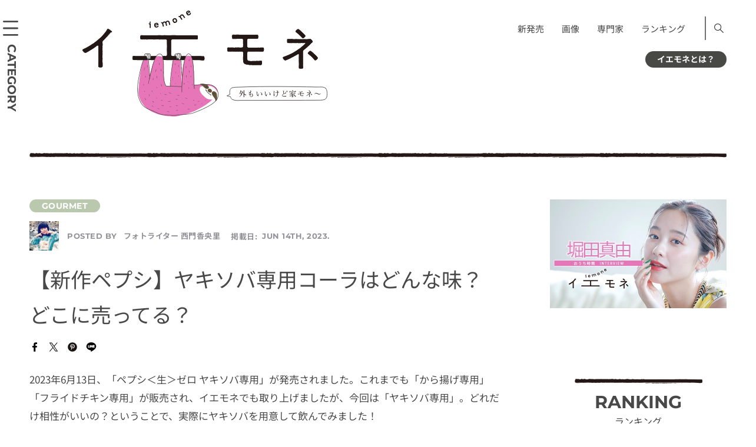

--- FILE ---
content_type: text/html; charset=UTF-8
request_url: https://iemone.jp/article/gourmet/kaori_simon_430056/
body_size: 21508
content:
<!doctype html>
<!doctype html>
<html lang="ja">
<head>
<meta charset="UTF-8">
<meta name="viewport" content="width=device-width">
<meta name="format-detection" content="telephone=no">
<link rel="stylesheet" href="/assets/css/style.css" media="all">
<link rel="stylesheet" href="/assets/css/style-block.css" media="all">
<link rel="stylesheet" href="/assets/css/style-add.css" media="all">
<!-- ここから 202307-->
<style>
      @font-face {
        src: url("/assets/fonts/NotoSansJP-Regular.woff2") format("woff2");
        font-family: "Noto Sans JP";
        font-weight: 400;
        font-style: normal;
        font-display: swap;
      }
      @font-face {
        src: url("/assets/fonts/NotoSansJP-Bold.woff2") format("woff2");
        font-family: "Noto Sans JP";
        font-weight: 700;
        font-style: normal;
        font-display: swap;
      }
      @font-face {
        src: url("/assets/fonts/Montserrat-Regular.woff2") format("woff2");
        font-family: "Montserrat";
        font-weight: 400;
        font-style: normal;
        font-display: swap;
      }
      @font-face {
        src: url("/assets/fonts/Montserrat-Bold.woff2") format("woff2");
        font-family: "Montserrat";
        font-weight: 700;
        font-style: normal;
        font-display: swap;
      }
    </style>
<!--ここまで -->
<!-- 202307 <link href="https://fonts.googleapis.com/css?family=Montserrat:400,700|Noto+Sans+JP:400,700&display=swap" rel="stylesheet">-->
<!-- <link rel="apple-touch-icon" sizes="180x180" href="/assets/images/iemone_logo180x180.png"> -->
<link rel="apple-touch-icon" sizes="180x180" href="https://iemone.jp/apple-touch-icon.png">
<!-- Windows icon -->
<meta name="application-name" content="イエモネ"/>


<meta name="msapplication-square180x180logo" content="/assets/images/iemone_logo180x180.png"/>
<meta name=“p:domain_verify” content=“0799340f4f506c3a2597e572e8647a15"/><!--ピンタレスト用タグ-->
<title>【新作ペプシ】ヤキソバ専用コーラはどんな味？どこに売ってる？ | イエモネ</title>
<meta name='robots' content='max-image-preview:large' />
<script type="text/javascript">
/* <![CDATA[ */
window._wpemojiSettings = {"baseUrl":"https:\/\/s.w.org\/images\/core\/emoji\/15.0.3\/72x72\/","ext":".png","svgUrl":"https:\/\/s.w.org\/images\/core\/emoji\/15.0.3\/svg\/","svgExt":".svg","source":{"concatemoji":"https:\/\/iemone.jp\/iemone-cms\/wp-includes\/js\/wp-emoji-release.min.js?ver=6.7"}};
/*! This file is auto-generated */
!function(i,n){var o,s,e;function c(e){try{var t={supportTests:e,timestamp:(new Date).valueOf()};sessionStorage.setItem(o,JSON.stringify(t))}catch(e){}}function p(e,t,n){e.clearRect(0,0,e.canvas.width,e.canvas.height),e.fillText(t,0,0);var t=new Uint32Array(e.getImageData(0,0,e.canvas.width,e.canvas.height).data),r=(e.clearRect(0,0,e.canvas.width,e.canvas.height),e.fillText(n,0,0),new Uint32Array(e.getImageData(0,0,e.canvas.width,e.canvas.height).data));return t.every(function(e,t){return e===r[t]})}function u(e,t,n){switch(t){case"flag":return n(e,"\ud83c\udff3\ufe0f\u200d\u26a7\ufe0f","\ud83c\udff3\ufe0f\u200b\u26a7\ufe0f")?!1:!n(e,"\ud83c\uddfa\ud83c\uddf3","\ud83c\uddfa\u200b\ud83c\uddf3")&&!n(e,"\ud83c\udff4\udb40\udc67\udb40\udc62\udb40\udc65\udb40\udc6e\udb40\udc67\udb40\udc7f","\ud83c\udff4\u200b\udb40\udc67\u200b\udb40\udc62\u200b\udb40\udc65\u200b\udb40\udc6e\u200b\udb40\udc67\u200b\udb40\udc7f");case"emoji":return!n(e,"\ud83d\udc26\u200d\u2b1b","\ud83d\udc26\u200b\u2b1b")}return!1}function f(e,t,n){var r="undefined"!=typeof WorkerGlobalScope&&self instanceof WorkerGlobalScope?new OffscreenCanvas(300,150):i.createElement("canvas"),a=r.getContext("2d",{willReadFrequently:!0}),o=(a.textBaseline="top",a.font="600 32px Arial",{});return e.forEach(function(e){o[e]=t(a,e,n)}),o}function t(e){var t=i.createElement("script");t.src=e,t.defer=!0,i.head.appendChild(t)}"undefined"!=typeof Promise&&(o="wpEmojiSettingsSupports",s=["flag","emoji"],n.supports={everything:!0,everythingExceptFlag:!0},e=new Promise(function(e){i.addEventListener("DOMContentLoaded",e,{once:!0})}),new Promise(function(t){var n=function(){try{var e=JSON.parse(sessionStorage.getItem(o));if("object"==typeof e&&"number"==typeof e.timestamp&&(new Date).valueOf()<e.timestamp+604800&&"object"==typeof e.supportTests)return e.supportTests}catch(e){}return null}();if(!n){if("undefined"!=typeof Worker&&"undefined"!=typeof OffscreenCanvas&&"undefined"!=typeof URL&&URL.createObjectURL&&"undefined"!=typeof Blob)try{var e="postMessage("+f.toString()+"("+[JSON.stringify(s),u.toString(),p.toString()].join(",")+"));",r=new Blob([e],{type:"text/javascript"}),a=new Worker(URL.createObjectURL(r),{name:"wpTestEmojiSupports"});return void(a.onmessage=function(e){c(n=e.data),a.terminate(),t(n)})}catch(e){}c(n=f(s,u,p))}t(n)}).then(function(e){for(var t in e)n.supports[t]=e[t],n.supports.everything=n.supports.everything&&n.supports[t],"flag"!==t&&(n.supports.everythingExceptFlag=n.supports.everythingExceptFlag&&n.supports[t]);n.supports.everythingExceptFlag=n.supports.everythingExceptFlag&&!n.supports.flag,n.DOMReady=!1,n.readyCallback=function(){n.DOMReady=!0}}).then(function(){return e}).then(function(){var e;n.supports.everything||(n.readyCallback(),(e=n.source||{}).concatemoji?t(e.concatemoji):e.wpemoji&&e.twemoji&&(t(e.twemoji),t(e.wpemoji)))}))}((window,document),window._wpemojiSettings);
/* ]]> */
</script>
<style id='wp-emoji-styles-inline-css' type='text/css'>

	img.wp-smiley, img.emoji {
		display: inline !important;
		border: none !important;
		box-shadow: none !important;
		height: 1em !important;
		width: 1em !important;
		margin: 0 0.07em !important;
		vertical-align: -0.1em !important;
		background: none !important;
		padding: 0 !important;
	}
</style>
<link rel='stylesheet' id='wp-block-library-css' href='https://iemone.jp/iemone-cms/wp-includes/css/dist/block-library/style.min.css?ver=6.7' type='text/css' media='all' />
<link rel='stylesheet' id='liquid-block-speech-css' href='https://iemone.jp/iemone-cms/wp-content/plugins/liquid-speech-balloon/css/block.css?ver=6.7' type='text/css' media='all' />
<style id='classic-theme-styles-inline-css' type='text/css'>
/*! This file is auto-generated */
.wp-block-button__link{color:#fff;background-color:#32373c;border-radius:9999px;box-shadow:none;text-decoration:none;padding:calc(.667em + 2px) calc(1.333em + 2px);font-size:1.125em}.wp-block-file__button{background:#32373c;color:#fff;text-decoration:none}
</style>
<style id='global-styles-inline-css' type='text/css'>
:root{--wp--preset--aspect-ratio--square: 1;--wp--preset--aspect-ratio--4-3: 4/3;--wp--preset--aspect-ratio--3-4: 3/4;--wp--preset--aspect-ratio--3-2: 3/2;--wp--preset--aspect-ratio--2-3: 2/3;--wp--preset--aspect-ratio--16-9: 16/9;--wp--preset--aspect-ratio--9-16: 9/16;--wp--preset--color--black: #000000;--wp--preset--color--cyan-bluish-gray: #abb8c3;--wp--preset--color--white: #ffffff;--wp--preset--color--pale-pink: #f78da7;--wp--preset--color--vivid-red: #cf2e2e;--wp--preset--color--luminous-vivid-orange: #ff6900;--wp--preset--color--luminous-vivid-amber: #fcb900;--wp--preset--color--light-green-cyan: #7bdcb5;--wp--preset--color--vivid-green-cyan: #00d084;--wp--preset--color--pale-cyan-blue: #8ed1fc;--wp--preset--color--vivid-cyan-blue: #0693e3;--wp--preset--color--vivid-purple: #9b51e0;--wp--preset--gradient--vivid-cyan-blue-to-vivid-purple: linear-gradient(135deg,rgba(6,147,227,1) 0%,rgb(155,81,224) 100%);--wp--preset--gradient--light-green-cyan-to-vivid-green-cyan: linear-gradient(135deg,rgb(122,220,180) 0%,rgb(0,208,130) 100%);--wp--preset--gradient--luminous-vivid-amber-to-luminous-vivid-orange: linear-gradient(135deg,rgba(252,185,0,1) 0%,rgba(255,105,0,1) 100%);--wp--preset--gradient--luminous-vivid-orange-to-vivid-red: linear-gradient(135deg,rgba(255,105,0,1) 0%,rgb(207,46,46) 100%);--wp--preset--gradient--very-light-gray-to-cyan-bluish-gray: linear-gradient(135deg,rgb(238,238,238) 0%,rgb(169,184,195) 100%);--wp--preset--gradient--cool-to-warm-spectrum: linear-gradient(135deg,rgb(74,234,220) 0%,rgb(151,120,209) 20%,rgb(207,42,186) 40%,rgb(238,44,130) 60%,rgb(251,105,98) 80%,rgb(254,248,76) 100%);--wp--preset--gradient--blush-light-purple: linear-gradient(135deg,rgb(255,206,236) 0%,rgb(152,150,240) 100%);--wp--preset--gradient--blush-bordeaux: linear-gradient(135deg,rgb(254,205,165) 0%,rgb(254,45,45) 50%,rgb(107,0,62) 100%);--wp--preset--gradient--luminous-dusk: linear-gradient(135deg,rgb(255,203,112) 0%,rgb(199,81,192) 50%,rgb(65,88,208) 100%);--wp--preset--gradient--pale-ocean: linear-gradient(135deg,rgb(255,245,203) 0%,rgb(182,227,212) 50%,rgb(51,167,181) 100%);--wp--preset--gradient--electric-grass: linear-gradient(135deg,rgb(202,248,128) 0%,rgb(113,206,126) 100%);--wp--preset--gradient--midnight: linear-gradient(135deg,rgb(2,3,129) 0%,rgb(40,116,252) 100%);--wp--preset--font-size--small: 13px;--wp--preset--font-size--medium: 20px;--wp--preset--font-size--large: 36px;--wp--preset--font-size--x-large: 42px;--wp--preset--spacing--20: 0.44rem;--wp--preset--spacing--30: 0.67rem;--wp--preset--spacing--40: 1rem;--wp--preset--spacing--50: 1.5rem;--wp--preset--spacing--60: 2.25rem;--wp--preset--spacing--70: 3.38rem;--wp--preset--spacing--80: 5.06rem;--wp--preset--shadow--natural: 6px 6px 9px rgba(0, 0, 0, 0.2);--wp--preset--shadow--deep: 12px 12px 50px rgba(0, 0, 0, 0.4);--wp--preset--shadow--sharp: 6px 6px 0px rgba(0, 0, 0, 0.2);--wp--preset--shadow--outlined: 6px 6px 0px -3px rgba(255, 255, 255, 1), 6px 6px rgba(0, 0, 0, 1);--wp--preset--shadow--crisp: 6px 6px 0px rgba(0, 0, 0, 1);}:where(.is-layout-flex){gap: 0.5em;}:where(.is-layout-grid){gap: 0.5em;}body .is-layout-flex{display: flex;}.is-layout-flex{flex-wrap: wrap;align-items: center;}.is-layout-flex > :is(*, div){margin: 0;}body .is-layout-grid{display: grid;}.is-layout-grid > :is(*, div){margin: 0;}:where(.wp-block-columns.is-layout-flex){gap: 2em;}:where(.wp-block-columns.is-layout-grid){gap: 2em;}:where(.wp-block-post-template.is-layout-flex){gap: 1.25em;}:where(.wp-block-post-template.is-layout-grid){gap: 1.25em;}.has-black-color{color: var(--wp--preset--color--black) !important;}.has-cyan-bluish-gray-color{color: var(--wp--preset--color--cyan-bluish-gray) !important;}.has-white-color{color: var(--wp--preset--color--white) !important;}.has-pale-pink-color{color: var(--wp--preset--color--pale-pink) !important;}.has-vivid-red-color{color: var(--wp--preset--color--vivid-red) !important;}.has-luminous-vivid-orange-color{color: var(--wp--preset--color--luminous-vivid-orange) !important;}.has-luminous-vivid-amber-color{color: var(--wp--preset--color--luminous-vivid-amber) !important;}.has-light-green-cyan-color{color: var(--wp--preset--color--light-green-cyan) !important;}.has-vivid-green-cyan-color{color: var(--wp--preset--color--vivid-green-cyan) !important;}.has-pale-cyan-blue-color{color: var(--wp--preset--color--pale-cyan-blue) !important;}.has-vivid-cyan-blue-color{color: var(--wp--preset--color--vivid-cyan-blue) !important;}.has-vivid-purple-color{color: var(--wp--preset--color--vivid-purple) !important;}.has-black-background-color{background-color: var(--wp--preset--color--black) !important;}.has-cyan-bluish-gray-background-color{background-color: var(--wp--preset--color--cyan-bluish-gray) !important;}.has-white-background-color{background-color: var(--wp--preset--color--white) !important;}.has-pale-pink-background-color{background-color: var(--wp--preset--color--pale-pink) !important;}.has-vivid-red-background-color{background-color: var(--wp--preset--color--vivid-red) !important;}.has-luminous-vivid-orange-background-color{background-color: var(--wp--preset--color--luminous-vivid-orange) !important;}.has-luminous-vivid-amber-background-color{background-color: var(--wp--preset--color--luminous-vivid-amber) !important;}.has-light-green-cyan-background-color{background-color: var(--wp--preset--color--light-green-cyan) !important;}.has-vivid-green-cyan-background-color{background-color: var(--wp--preset--color--vivid-green-cyan) !important;}.has-pale-cyan-blue-background-color{background-color: var(--wp--preset--color--pale-cyan-blue) !important;}.has-vivid-cyan-blue-background-color{background-color: var(--wp--preset--color--vivid-cyan-blue) !important;}.has-vivid-purple-background-color{background-color: var(--wp--preset--color--vivid-purple) !important;}.has-black-border-color{border-color: var(--wp--preset--color--black) !important;}.has-cyan-bluish-gray-border-color{border-color: var(--wp--preset--color--cyan-bluish-gray) !important;}.has-white-border-color{border-color: var(--wp--preset--color--white) !important;}.has-pale-pink-border-color{border-color: var(--wp--preset--color--pale-pink) !important;}.has-vivid-red-border-color{border-color: var(--wp--preset--color--vivid-red) !important;}.has-luminous-vivid-orange-border-color{border-color: var(--wp--preset--color--luminous-vivid-orange) !important;}.has-luminous-vivid-amber-border-color{border-color: var(--wp--preset--color--luminous-vivid-amber) !important;}.has-light-green-cyan-border-color{border-color: var(--wp--preset--color--light-green-cyan) !important;}.has-vivid-green-cyan-border-color{border-color: var(--wp--preset--color--vivid-green-cyan) !important;}.has-pale-cyan-blue-border-color{border-color: var(--wp--preset--color--pale-cyan-blue) !important;}.has-vivid-cyan-blue-border-color{border-color: var(--wp--preset--color--vivid-cyan-blue) !important;}.has-vivid-purple-border-color{border-color: var(--wp--preset--color--vivid-purple) !important;}.has-vivid-cyan-blue-to-vivid-purple-gradient-background{background: var(--wp--preset--gradient--vivid-cyan-blue-to-vivid-purple) !important;}.has-light-green-cyan-to-vivid-green-cyan-gradient-background{background: var(--wp--preset--gradient--light-green-cyan-to-vivid-green-cyan) !important;}.has-luminous-vivid-amber-to-luminous-vivid-orange-gradient-background{background: var(--wp--preset--gradient--luminous-vivid-amber-to-luminous-vivid-orange) !important;}.has-luminous-vivid-orange-to-vivid-red-gradient-background{background: var(--wp--preset--gradient--luminous-vivid-orange-to-vivid-red) !important;}.has-very-light-gray-to-cyan-bluish-gray-gradient-background{background: var(--wp--preset--gradient--very-light-gray-to-cyan-bluish-gray) !important;}.has-cool-to-warm-spectrum-gradient-background{background: var(--wp--preset--gradient--cool-to-warm-spectrum) !important;}.has-blush-light-purple-gradient-background{background: var(--wp--preset--gradient--blush-light-purple) !important;}.has-blush-bordeaux-gradient-background{background: var(--wp--preset--gradient--blush-bordeaux) !important;}.has-luminous-dusk-gradient-background{background: var(--wp--preset--gradient--luminous-dusk) !important;}.has-pale-ocean-gradient-background{background: var(--wp--preset--gradient--pale-ocean) !important;}.has-electric-grass-gradient-background{background: var(--wp--preset--gradient--electric-grass) !important;}.has-midnight-gradient-background{background: var(--wp--preset--gradient--midnight) !important;}.has-small-font-size{font-size: var(--wp--preset--font-size--small) !important;}.has-medium-font-size{font-size: var(--wp--preset--font-size--medium) !important;}.has-large-font-size{font-size: var(--wp--preset--font-size--large) !important;}.has-x-large-font-size{font-size: var(--wp--preset--font-size--x-large) !important;}
:where(.wp-block-post-template.is-layout-flex){gap: 1.25em;}:where(.wp-block-post-template.is-layout-grid){gap: 1.25em;}
:where(.wp-block-columns.is-layout-flex){gap: 2em;}:where(.wp-block-columns.is-layout-grid){gap: 2em;}
:root :where(.wp-block-pullquote){font-size: 1.5em;line-height: 1.6;}
</style>
<link rel='stylesheet' id='ppress-frontend-css' href='https://iemone.jp/iemone-cms/wp-content/plugins/wp-user-avatar/assets/css/frontend.min.css?ver=4.10.2' type='text/css' media='all' />
<link rel='stylesheet' id='ppress-flatpickr-css' href='https://iemone.jp/iemone-cms/wp-content/plugins/wp-user-avatar/assets/flatpickr/flatpickr.min.css?ver=4.10.2' type='text/css' media='all' />
<link rel='stylesheet' id='ppress-select2-css' href='https://iemone.jp/iemone-cms/wp-content/plugins/wp-user-avatar/assets/select2/select2.min.css?ver=6.7' type='text/css' media='all' />
<script type="text/javascript" defer='defer' src="https://iemone.jp/iemone-cms/wp-includes/js/jquery/jquery.min.js?ver=3.7.1" id="jquery-core-js"></script>
<script type="text/javascript" defer='defer' src="https://iemone.jp/iemone-cms/wp-includes/js/jquery/jquery-migrate.min.js?ver=3.4.1" id="jquery-migrate-js"></script>
<script type="text/javascript" defer='defer' src="https://iemone.jp/iemone-cms/wp-content/plugins/wp-user-avatar/assets/flatpickr/flatpickr.min.js?ver=4.10.2" id="ppress-flatpickr-js"></script>
<script type="text/javascript" defer='defer' src="https://iemone.jp/iemone-cms/wp-content/plugins/wp-user-avatar/assets/select2/select2.min.js?ver=4.10.2" id="ppress-select2-js"></script>
<link rel="https://api.w.org/" href="https://iemone.jp/wp-json/" /><link rel="alternate" title="JSON" type="application/json" href="https://iemone.jp/wp-json/wp/v2/posts/430056" /><meta name="generator" content="WordPress 6.7" />
<link rel='shortlink' href='https://iemone.jp/?p=430056' />
<link rel="alternate" title="oEmbed (JSON)" type="application/json+oembed" href="https://iemone.jp/wp-json/oembed/1.0/embed?url=https%3A%2F%2Fiemone.jp%2Farticle%2Fgourmet%2Fkaori_simon_430056%2F" />
<link rel="alternate" title="oEmbed (XML)" type="text/xml+oembed" href="https://iemone.jp/wp-json/oembed/1.0/embed?url=https%3A%2F%2Fiemone.jp%2Farticle%2Fgourmet%2Fkaori_simon_430056%2F&#038;format=xml" />
<style type="text/css">.liquid-speech-balloon-01 .liquid-speech-balloon-avatar { background-image: url("https://iemone.jp/iemone-cms/wp-content/uploads/2024/07/33.png"); } .liquid-speech-balloon-02 .liquid-speech-balloon-avatar { background-image: url("https://iemone.jp/iemone-cms/wp-content/uploads/2024/07/01.png"); } .liquid-speech-balloon-03 .liquid-speech-balloon-avatar { background-image: url("https://iemone.jp/iemone-cms/wp-content/uploads/2024/07/02.png"); } .liquid-speech-balloon-04 .liquid-speech-balloon-avatar { background-image: url("https://iemone.jp/iemone-cms/wp-content/uploads/2024/07/03.png"); } .liquid-speech-balloon-05 .liquid-speech-balloon-avatar { background-image: url("https://iemone.jp/iemone-cms/wp-content/uploads/2024/07/04.png"); } .liquid-speech-balloon-06 .liquid-speech-balloon-avatar { background-image: url("https://iemone.jp/iemone-cms/wp-content/uploads/2024/07/06.png"); } .liquid-speech-balloon-07 .liquid-speech-balloon-avatar { background-image: url("https://iemone.jp/iemone-cms/wp-content/uploads/2024/07/07.png"); } .liquid-speech-balloon-08 .liquid-speech-balloon-avatar { background-image: url("https://iemone.jp/iemone-cms/wp-content/uploads/2024/07/08.png"); } .liquid-speech-balloon-09 .liquid-speech-balloon-avatar { background-image: url("https://iemone.jp/iemone-cms/wp-content/uploads/2024/07/09.png"); } .liquid-speech-balloon-11 .liquid-speech-balloon-avatar { background-image: url("https://iemone.jp/iemone-cms/wp-content/uploads/2024/07/11.png"); } .liquid-speech-balloon-12 .liquid-speech-balloon-avatar { background-image: url("https://iemone.jp/iemone-cms/wp-content/uploads/2024/07/12.png"); } .liquid-speech-balloon-13 .liquid-speech-balloon-avatar { background-image: url("https://iemone.jp/iemone-cms/wp-content/uploads/2024/07/13.png"); } .liquid-speech-balloon-14 .liquid-speech-balloon-avatar { background-image: url("https://iemone.jp/iemone-cms/wp-content/uploads/2024/07/14.png"); } .liquid-speech-balloon-15 .liquid-speech-balloon-avatar { background-image: url("https://iemone.jp/iemone-cms/wp-content/uploads/2024/07/19.png"); } .liquid-speech-balloon-16 .liquid-speech-balloon-avatar { background-image: url("https://iemone.jp/iemone-cms/wp-content/uploads/2024/07/17.png"); } .liquid-speech-balloon-17 .liquid-speech-balloon-avatar { background-image: url("https://iemone.jp/iemone-cms/wp-content/uploads/2024/07/20.png"); } .liquid-speech-balloon-18 .liquid-speech-balloon-avatar { background-image: url("https://iemone.jp/iemone-cms/wp-content/uploads/2024/07/22.png"); } .liquid-speech-balloon-19 .liquid-speech-balloon-avatar { background-image: url("https://iemone.jp/iemone-cms/wp-content/uploads/2024/07/27.png"); } .liquid-speech-balloon-20 .liquid-speech-balloon-avatar { background-image: url("https://iemone.jp/iemone-cms/wp-content/uploads/2024/07/25.png"); } .liquid-speech-balloon-21 .liquid-speech-balloon-avatar { background-image: url("https://iemone.jp/iemone-cms/wp-content/uploads/2024/07/36.png"); } .liquid-speech-balloon-22 .liquid-speech-balloon-avatar { background-image: url("https://iemone.jp/iemone-cms/wp-content/uploads/2024/07/35.png"); } .liquid-speech-balloon-23 .liquid-speech-balloon-avatar { background-image: url("https://iemone.jp/iemone-cms/wp-content/uploads/2024/07/37.png"); } .liquid-speech-balloon-24 .liquid-speech-balloon-avatar { background-image: url("https://iemone.jp/iemone-cms/wp-content/uploads/2024/08/2-150x150-1.jpg"); } .liquid-speech-balloon-25 .liquid-speech-balloon-avatar { background-image: url("https://iemone.jp/iemone-cms/wp-content/uploads/2024/07/10.png"); } .liquid-speech-balloon-01 .liquid-speech-balloon-avatar::after { content: "ﾅﾏｹﾓﾉ編集長"; } .liquid-speech-balloon-02 .liquid-speech-balloon-avatar::after { content: "ﾅﾏｹﾓﾉ編集長"; } .liquid-speech-balloon-03 .liquid-speech-balloon-avatar::after { content: "ﾅﾏｹﾓﾉ編集長"; } .liquid-speech-balloon-04 .liquid-speech-balloon-avatar::after { content: "ﾅﾏｹﾓﾉ編集長"; } .liquid-speech-balloon-05 .liquid-speech-balloon-avatar::after { content: "ﾅﾏｹﾓﾉ編集長"; } .liquid-speech-balloon-06 .liquid-speech-balloon-avatar::after { content: "ﾅﾏｹﾓﾉ編集長"; } .liquid-speech-balloon-07 .liquid-speech-balloon-avatar::after { content: "ﾅﾏｹﾓﾉ編集長"; } .liquid-speech-balloon-08 .liquid-speech-balloon-avatar::after { content: "ﾅﾏｹﾓﾉ編集長"; } .liquid-speech-balloon-09 .liquid-speech-balloon-avatar::after { content: "ﾅﾏｹﾓﾉ編集長"; } .liquid-speech-balloon-11 .liquid-speech-balloon-avatar::after { content: "ﾅﾏｹﾓﾉ編集長"; } .liquid-speech-balloon-12 .liquid-speech-balloon-avatar::after { content: "ﾅﾏｹﾓﾉ編集長"; } .liquid-speech-balloon-13 .liquid-speech-balloon-avatar::after { content: "ﾅﾏｹﾓﾉ編集長"; } .liquid-speech-balloon-14 .liquid-speech-balloon-avatar::after { content: "ﾅﾏｹﾓﾉ編集長"; } .liquid-speech-balloon-15 .liquid-speech-balloon-avatar::after { content: "ﾅﾏｹﾓﾉ編集長"; } .liquid-speech-balloon-16 .liquid-speech-balloon-avatar::after { content: "ﾅﾏｹﾓﾉ編集長"; } .liquid-speech-balloon-17 .liquid-speech-balloon-avatar::after { content: "ﾅﾏｹﾓﾉ編集長"; } .liquid-speech-balloon-18 .liquid-speech-balloon-avatar::after { content: "ﾅﾏｹﾓﾉ編集長"; } .liquid-speech-balloon-19 .liquid-speech-balloon-avatar::after { content: "ﾅﾏｹﾓﾉ編集長"; } .liquid-speech-balloon-20 .liquid-speech-balloon-avatar::after { content: "ﾅﾏｹﾓﾉ編集長"; } .liquid-speech-balloon-21 .liquid-speech-balloon-avatar::after { content: "ﾅﾏｹﾓﾉ編集長"; } .liquid-speech-balloon-22 .liquid-speech-balloon-avatar::after { content: "ﾅﾏｹﾓﾉ編集長"; } .liquid-speech-balloon-23 .liquid-speech-balloon-avatar::after { content: "ﾅﾏｹﾓﾉ編集長"; } .liquid-speech-balloon-24 .liquid-speech-balloon-avatar::after { content: "編集員"; } .liquid-speech-balloon-25 .liquid-speech-balloon-avatar::after { content: "ﾅﾏｹﾓﾉ編集長"; } </style>
<meta name="description" content="2023年6月13日、「ペプシ＜生＞ゼロ ヤキソバ専用」が発売されました。これまでも「から揚げ専用」「フライドチキン専用」が販売され、イエモネでも取り上げましたが、今回は「ヤキソバ専用」。どれだけ相性" /><meta property="og:title" content="【新作ペプシ】ヤキソバ専用コーラはどんな味？どこに売ってる？" />
<meta property="og:description" content="2023年6月13日、「ペプシ＜生＞ゼロ ヤキソバ専用」が発売されました。これまでも「から揚げ専用」「フライドチキン専用」が販売され、イエモネでも取り上げましたが、今回は「ヤキソバ専用」。どれだけ相性" />
<meta property="og:type" content="article" />
<meta property="og:url" content="https://iemone.jp/article/gourmet/kaori_simon_430056/" />
<meta property="og:image" content="https://iemone.jp/iemone-cms/wp-content/uploads/2023/06/430056-01.jpg" />
<meta property="og:site_name" content="イエモネ" />
<meta name="twitter:card" content="summary_large_image" />
<meta name="twitter:site" content="iemone_twi" />
<meta property="og:locale" content="ja_JP" />
<link rel="canonical" href="https://iemone.jp/article/gourmet/kaori_simon_430056/">

<script type="application/ld+json">
{
    "@context": "http://schema.org",
    "@type": "NewsArticle",
    "mainEntityOfPage": {
        "@type": "WebPage",
        "@id": "https://iemone.jp/article/gourmet/kaori_simon_430056/"
    },
    "headline": "【新作ペプシ】ヤキソバ専用コーラはどんな味？どこに売ってる？",
    "image": {
        "@type": "ImageObject",
        "url": "https://iemone.jp/iemone-cms/wp-content/uploads/2023/06/430056-01.jpg",
        "width": 1200,
        "height": 900
    },
    "author": {
        "@type": "Person",
        "name": "西門香央里",
        "url": "https://iemone.jp/article/author/kaori_simon/"
    },
    "datePublished": "2023-06-14T08:30:00+0900",
    "dateModified": "2023-06-14T08:30:00+0900",
    "publisher": {
        "@type": "Organization",
        "name": "iemone（イエモネ）",
        "logo": {
            "@type": "ImageObject",
            "url": "https://iemone.jp/assets/images/logo.svg",
            "width": 416,
            "height": 180
        }
    },
    "description": "2023年6月13日、「ペプシ＜生＞ゼロ ヤキソバ専用」が発売されました。これまでも「から揚げ専用」「フライドチキン専用」が販売され、イエモネでも取り上げましたが、今回は「ヤキソバ専用」。どれだけ相性がいいの？ということで、実際にヤキソバを用意して飲んでみました！"
}
</script>
<noscript><style>.lazyload[data-src]{display:none !important;}</style></noscript><style>.lazyload{background-image:none !important;}.lazyload:before{background-image:none !important;}</style>		<style type="text/css" id="wp-custom-css">
			/*footer メニュー*/
@media only screen and (max-width: 768px){#footer .inner .nav:first-child{padding-bottom:1.5em;}}
/*エディタ機能追加　太字・マーク*/
strong{font-weight:700!important;background:transparent linear-gradient(transparent 100%,#d6f5d6 100%)repeat scroll 0 0!important;}
mark{font-style: normal!important;}
/*footer カテゴリーリスト*/
@media only screen and (min-width: 769px){
	.footer_category .ttl {
		min-width:120px;
	}
.footer_category .list.list_category li{
	    box-sizing: border-box;
    display: inline-block;
    width: 100%;
}
}
/*youtube サイズ変更*/
@media only screen and (max-width: 529px){
	.is-type-video  iframe{
		aspect-ratio:16/9;
		width: 100%;
 		height: auto;
	}
}
/*表*/
@media only screen and (max-width: 768px){
	.wp-block-table.aligncenter{
		display:block;
	}
.wp-block-table {
  overflow-x: auto;
  max-width: 100%;
}
.wp-block-table table {
  table-layout: auto!important;
  max-width: 800px;
	white-space: pre;
}
}

/* トップページ右サイド、上の空き修正 */
@media only screen and (min-width: 769px) {
.top #side {
    padding-top: 0px;
}
}		</style>
		<!-- Google Tag Manager -->
<script>(function(w,d,s,l,i){w[l]=w[l]||[];w[l].push({'gtm.start':
new Date().getTime(),event:'gtm.js'});var f=d.getElementsByTagName(s)[0],
j=d.createElement(s),dl=l!='dataLayer'?'&l='+l:'';j.async=true;j.src=
'https://www.googletagmanager.com/gtm.js?id='+i+dl;f.parentNode.insertBefore(j,f);
})(window,document,'script','dataLayer','GTM-N7BKMVW');</script>
<!-- End Google Tag Manager -->


<!-- Global site tag (gtag.js) - Google Analytics -->
<script async src="https://www.googletagmanager.com/gtag/js?id=UA-147926638-1"></script>
<script>
 window.dataLayer = window.dataLayer || [];
 function gtag(){dataLayer.push(arguments);}
 gtag('js', new Date());
 gtag('config', 'UA-147926638-1');
</script>
<!-- Taboola -->
<script type="text/javascript">
 window._taboola = window._taboola || [];
 _taboola.push({article:'auto'});
 !function (e, f, u, i) {
     if (!document.getElementById(i)){
         e.async = 1;
         e.src = u;
         e.id = i;
         f.parentNode.insertBefore(e, f);
     }
 }(document.createElement('script'),
   document.getElementsByTagName('script')[0],
   '//cdn.taboola.com/libtrc/fourm-iemone/loader.js',
   'tb_loader_script');
 if(window.performance && typeof window.performance.mark == 'function')
 {window.performance.mark('tbl_ic');}
</script>

<script type="text/javascript">
    (function(c,l,a,r,i,t,y){
        c[a]=c[a]||function(){(c[a].q=c[a].q||[]).push(arguments)};
        t=l.createElement(r);t.async=1;t.src="https://www.clarity.ms/tag/"+i;
        y=l.getElementsByTagName(r)[0];y.parentNode.insertBefore(t,y);
    })(window, document, "clarity", "script", "mr0xn1julq");
</script>

<script type="application/javascript" src="//anymind360.com/js/2961/ats.js"></script>
<script async="" src="https://securepubads.g.doubleclick.net/tag/js/gpt.js"></script>
<script>
 var googletag = googletag || {
 };
 googletag.cmd = googletag.cmd || [];
</script>

<script type="text/javascript">
 var path_value = location.pathname.substr(0, 40);
 var parameter_value = location.search.substr(0, 40);
 var ref_value = "null";
 if (document.referrer) {
     var ref_array = [];
     ref_array = document.referrer.split("/");
     ref_value = ref_array[2];
 }

 googletag.cmd.push(function () {
     googletag.pubads().setTargeting('URLs', path_value).setTargeting('Para', parameter_value).setTargeting('Ref', ref_value);
     googletag.pubads().collapseEmptyDivs();
 });
</script>

<script>
 googletag.cmd.push(function() {
     // Size mapping for pc_article_billboard, pc_article_underarticle_left, pc_article_underarticle_right(request only on desktop: width > 480px)
     var mapping1 = googletag.sizeMapping()
                             .addSize([728, 0], [[1, 1],[970, 250],  [300, 250], [300, 600], [320, 50], [320, 100], [320, 180], [336, 280], 'fluid', [728, 90], [970, 90], [970, 250]])
                             .addSize([481, 0], [[1, 1], [300, 250], [300, 600], [320, 50], [320, 100], [320, 180], [336, 280], 'fluid'])
                             .build();
     // Size mapping for sp_article_undertitle (request only on smartphone: width <= 480px)
     var mapping2 = googletag.sizeMapping()
                             .addSize([481, 0], [])
                             .addSize([336, 0], [[1, 1], [300, 250], [320, 50], [320, 100], [320, 180], [336, 280], 'fluid'])
                             .addSize([0, 0], [[1, 1], [300, 250], [320, 50], [320, 100], [320, 180], 'fluid'])
                             .build();
     googletag.pubads().enableSingleRequest();
     googletag.pubads().collapseEmptyDivs();
     googletag.enableServices();
 });
</script>


<script type="text/javascript" language="javascript">
    var vc_pid = "886774090";
</script><script type="text/javascript" src="//aml.valuecommerce.com/vcdal.js" async></script>

<script data-ad-client="ca-pub-4126448348651182" async src="https://pagead2.googlesyndication.com/pagead/js/adsbygoogle.js"></script>


<!-- Meta Pixel Code -->
<script>
 !function(f,b,e,v,n,t,s)
 {
     if(f.fbq)return;n=f.fbq=function(){
         n.callMethod?
         n.callMethod.apply(n,arguments):n.queue.push(arguments)
     };
     if(!f._fbq)f._fbq=n;n.push=n;n.loaded=!0;n.version='2.0';
     n.queue=[];t=b.createElement(e);t.async=!0;
     t.src=v;s=b.getElementsByTagName(e)[0];
     s.parentNode.insertBefore(t,s)
 }(window, document,'script', 'https://connect.facebook.net/en_US/fbevents.js');
 fbq('init', '2986183394905053');
 fbq('track', 'PageView');
</script>
<noscript>
	<img height="1" width="1" style="display:none" src="https://www.facebook.com/tr?id=2986183394905053&ev=PageView&noscript=1" />
</noscript>
<!-- End Meta Pixel Code -->
</head>
<body class="post-template-default single single-post postid-430056 single-format-standard" >
<script data-cfasync="false" data-no-defer="1">var ewww_webp_supported=false;</script>
<!-- Google Tag Manager (noscript) -->
<noscript><iframe src="https://www.googletagmanager.com/ns.html?id=GTM-N7BKMVW"
height="0" width="0" style="display:none;visibility:hidden"></iframe></noscript>
<!-- End Google Tag Manager (noscript) -->
  
<div id="wrapper">
  <div class="btn_global">
    <div class="inner">
      <p class="btn eng">CATEGORY</p>
    </div>
  </div>
  <nav class="nav_global">
    <p class="close"></p>
    <h2 class="ttl eng">CATEGORY</h2>
      <ul class="list list_category">
<li class="ca_01"><a href="https://iemone.jp/gourmet/">グルメ</a></li><li class="ca_02"><a href="https://iemone.jp/fashion/">ファッション</a></li><li class="ca_03"><a href="https://iemone.jp/beauty/">美容</a></li><li class="ca_04"><a href="https://iemone.jp/interior/">インテリア</a></li><li class="ca_05"><a href="https://iemone.jp/zakka/">雑貨</a></li><li class="ca_06"><a href="https://iemone.jp/architecture/">住まい</a></li><li class="ca_07"><a href="https://iemone.jp/lifestyle/">ライフスタイル</a></li><li class="ca_10"><a href="https://iemone.jp/special/">スペシャル</a></li></ul>
    <ul class="list list_header sp">
      <li><a href="/game/">ゲーム</a></li>
      <li><a href="https://iemone.jp/tag/now-on-sale/">新発売</a></li>
          <li><a href="/photos/">画像</a></li>
          <li><a href="https://iemone.jp/tag/%e5%b0%82%e9%96%80%e5%ae%b6/">専門家</a></li>
          <li><a href="https://iemone.jp/tag/ranking/">ランキング</a></li>
          <li class="search_block">
              <form action="https://iemone.jp/" class="cts">
                  <button type="submit" class="search"></button>
                  <input type="text" name="s" class="txt">
              </form>
          </li>
      </ul>
    <p class="sp about"><a href="/about/">イエモネとは？</a></p>
  </nav>
  <header id="header">
    <div class="inner">
      <div class="logo"><a href="https://iemone.jp/"><img src="[data-uri]" alt="イエモネ" width="416" height="180" data-src="/assets/images/logo.svg" decoding="async" class="lazyload"><noscript><img src="/assets/images/logo.svg" alt="イエモネ" width="416" height="180" data-eio="l"></noscript></a></div>
      <div class="nav pc">
        <ul>
          <li><a href="https://iemone.jp/tag/now-on-sale/">新発売</a></li>
          <li><a href="/photos/">画像</a></li>
          <li><a href="https://iemone.jp/tag/%e5%b0%82%e9%96%80%e5%ae%b6/">専門家</a></li>
          <li><a href="https://iemone.jp/tag/ranking/">ランキング</a></li>
          <li class="search_block">
            <form action="https://iemone.jp/" class="cts">
              <button type="submit" class="search"></button>
              <input type="text" name="s" class="txt">
            </form>
            <p class="onoff"></p>
          </li>
        </ul>
        <p class="pc about"><a href="https://iemone.jp/about/">イエモネとは？</a></p>
      </div>
    </div>
  </header>

    <div id="pagebody" class="inner articles">
		        <main id="main">
            <div class="info">
    <a href="https://iemone.jp/gourmet/" aria-label="グルメ">
    <div class="ca_tag ca_01">
        <p class="info_01"><i class="icon"></i></p>
    </div>
</a>


    <a href="https://iemone.jp/article/author/kaori_simon/">
        <div class="ca_tag art_tag">
            <figure class="img">
                <img src="[data-uri]" alt="西門香央里" data-src="https://iemone.jp/iemone-cms/wp-content/uploads/2021/03/Kaori_Simon-96x96.jpg" decoding="async" class="lazyload"><noscript><img src="https://iemone.jp/iemone-cms/wp-content/uploads/2021/03/Kaori_Simon-96x96.jpg" alt="西門香央里" data-eio="l"></noscript>
            </figure>
            <p class="info_01">
                <span class="writer">
                    <span class="eng">POSTED BY</span>
                    <span class="ga4_author">フォトライター                        西門香央里                    </span>
                </span>
                <span class="date">
                    <span>掲載日:</span>
                    <span class="eng ga4_ publishdate">JUN 14TH, 2023.</span>
                </span>
            </p>
        </div>
    </a>
	    <h1>【新作ペプシ】ヤキソバ専用コーラはどんな味？どこに売ってる？</h1>
    <ul class="list">
    <li><a href="http://www.facebook.com/share.php?u=https://iemone.jp/article/gourmet/kaori_simon_430056/">
            <img src="[data-uri]" alt="facebook" data-src="/assets/images/icon_fb.svg" decoding="async" class="lazyload"><noscript><img src="/assets/images/icon_fb.svg" alt="facebook" data-eio="l"></noscript>
        </a>
    </li>
    <li>
        <a href="https://twitter.com/share?url=https%3A%2F%2Fiemone.jp%2Farticle%2Fgourmet%2Fkaori_simon_430056%2F&text=%E3%80%90%E6%96%B0%E4%BD%9C%E3%83%9A%E3%83%97%E3%82%B7%E3%80%91%E3%83%A4%E3%82%AD%E3%82%BD%E3%83%90%E5%B0%82%E7%94%A8%E3%82%B3%E3%83%BC%E3%83%A9%E3%81%AF%E3%81%A9%E3%82%93%E3%81%AA%E5%91%B3%EF%BC%9F%E3%81%A9%E3%81%93%E3%81%AB%E5%A3%B2%E3%81%A3%E3%81%A6%E3%82%8B%EF%BC%9F" class="twitter-share-button" data-via="tabizine_twi" data-lang="ja">
            <img src="[data-uri]" alt="twitter" data-src="/assets/images/icon_tw.svg" decoding="async" class="lazyload"><noscript><img src="/assets/images/icon_tw.svg" alt="twitter" data-eio="l"></noscript>
        </a>
    </li>
	<!--
    <li><a href="https://www.instagram.com/_tabizine_/" target="_blank"><img src="[data-uri]" alt="instagram" data-src="/assets/images/icon_ig.svg" decoding="async" class="lazyload"><noscript><img src="/assets/images/icon_ig.svg" alt="instagram" data-eio="l"></noscript></a></li>
	-->
    	
    <li>
        <a href="http://www.pinterest.com/pin/create/button/?url=https://iemone.jp/article/gourmet/kaori_simon_430056/&media=https://iemone.jp/iemone-cms/wp-content/uploads/2023/06/430056-01.jpg&description=2023年6月13日、「ペプシ＜生＞ゼロ ヤキソバ専用」が発売されました。これまでも「から揚げ専用」「フライドチキン専用」が販売され、イエモネでも取り上げましたが、今回は「ヤキソバ専用」。どれだけ相性がいいの？ということで、実際にヤキソバを用意して飲んでみました！" rel="nofollow" target="_blank">
            <img src="[data-uri]" alt="pinterest" data-src="/assets/images/icon_pn.svg" decoding="async" class="lazyload"><noscript><img src="/assets/images/icon_pn.svg" alt="pinterest" data-eio="l"></noscript>
        </a>
    </li>
	
    <li><a href="http://line.me/R/msg/text/?【新作ペプシ】ヤキソバ専用コーラはどんな味？どこに売ってる？%0D%0Ahttps://iemone.jp/article/gourmet/kaori_simon_430056/">
            <img src="[data-uri]" alt="LINE" data-src="/assets/images/icon_ln.svg" decoding="async" class="lazyload"><noscript><img src="/assets/images/icon_ln.svg" alt="LINE" data-eio="l"></noscript>
        </a>
    </li>
</ul>
</div>
              <section class="section block_articles ca_01">
                                <p>2023年6月13日、「ペプシ＜生＞ゼロ ヤキソバ専用」が発売されました。これまでも「から揚げ専用」「フライドチキン専用」が販売され、イエモネでも取り上げましたが、今回は「ヤキソバ専用」。どれだけ相性がいいの？ということで、実際にヤキソバを用意して飲んでみました！</p>

<figure class="wp-block-image size-large"><img fetchpriority="high" decoding="async" width="1024" height="768" src="[data-uri]" alt="【ヤキソバ専用コーラ】今回はヤキソバ！　新作ペプシはどんな味？どこに売ってる？" class="wp-image-430057 lazyload"   data-src="https://iemone.jp/iemone-cms/wp-content/uploads/2023/06/430056-01-1024x768.jpg" data-srcset="https://iemone.jp/iemone-cms/wp-content/uploads/2023/06/430056-01-1024x768.jpg 1024w, https://iemone.jp/iemone-cms/wp-content/uploads/2023/06/430056-01-300x225.jpg 300w, https://iemone.jp/iemone-cms/wp-content/uploads/2023/06/430056-01-768x576.jpg 768w, https://iemone.jp/iemone-cms/wp-content/uploads/2023/06/430056-01.jpg 1200w" data-sizes="auto" /><noscript><img fetchpriority="high" decoding="async" width="1024" height="768" src="https://iemone.jp/iemone-cms/wp-content/uploads/2023/06/430056-01-1024x768.jpg" alt="【ヤキソバ専用コーラ】今回はヤキソバ！　新作ペプシはどんな味？どこに売ってる？" class="wp-image-430057" srcset="https://iemone.jp/iemone-cms/wp-content/uploads/2023/06/430056-01-1024x768.jpg 1024w, https://iemone.jp/iemone-cms/wp-content/uploads/2023/06/430056-01-300x225.jpg 300w, https://iemone.jp/iemone-cms/wp-content/uploads/2023/06/430056-01-768x576.jpg 768w, https://iemone.jp/iemone-cms/wp-content/uploads/2023/06/430056-01.jpg 1200w" sizes="(max-width: 1024px) 100vw, 1024px" data-eio="l" /></noscript></figure>


<div id="toc_wrapper"><div id="toc_container" class="no_bullets box box_cts"><p class="toc_title">目次</p><ul class="toc_list"><li><a class="click_2" href="#i"><span class="toc_number toc_depth_1">1</span> 今回はみんな大好き「ヤキソバ」専用！</a></li><li><a class="click_2" href="#i-2"><span class="toc_number toc_depth_1">2</span> 爽やかなミント風味がソースにぴったり</a></li><li><a class="click_2" href="#i-3"><span class="toc_number toc_depth_1">3</span> どこに売ってる？</a></li></ul><button class="toc_more">もっと見る</button></div></div>



<h2 class="wp-block-heading"><span id="i">今回はみんな大好き「ヤキソバ」専用！</span></h2>



<figure class="wp-block-image size-full"><img decoding="async" width="640" height="480" src="[data-uri]" alt="今回はみんな大好き「ヤキソバ」専用！" class="wp-image-430060 lazyload"   data-src="https://iemone.jp/iemone-cms/wp-content/uploads/2023/06/430056-04.jpg" data-srcset="https://iemone.jp/iemone-cms/wp-content/uploads/2023/06/430056-04.jpg 640w, https://iemone.jp/iemone-cms/wp-content/uploads/2023/06/430056-04-300x225.jpg 300w" data-sizes="auto" /><noscript><img decoding="async" width="640" height="480" src="https://iemone.jp/iemone-cms/wp-content/uploads/2023/06/430056-04.jpg" alt="今回はみんな大好き「ヤキソバ」専用！" class="wp-image-430060" srcset="https://iemone.jp/iemone-cms/wp-content/uploads/2023/06/430056-04.jpg 640w, https://iemone.jp/iemone-cms/wp-content/uploads/2023/06/430056-04-300x225.jpg 300w" sizes="(max-width: 640px) 100vw, 640px" data-eio="l" /></noscript></figure>



<p>今回発売された「ペプシ＜生＞ゼロ ヤキソバ専用」は、夏祭りなどの定番屋台飯「ヤキソバ」との相性に着目して開発されたコーラ。カロリーを気にせずヤキソバを食べられるようにと、<strong>カロリーゼロ設計</strong>な上に、たっぷり飲める600mlのBIGサイズで登場です。</p>



<figure class="wp-block-image size-full"><img decoding="async" width="640" height="480" src="[data-uri]" alt="今回のコーラにはミントが入っているそう" class="wp-image-430059 lazyload"   data-src="https://iemone.jp/iemone-cms/wp-content/uploads/2023/06/430056-03.jpg" data-srcset="https://iemone.jp/iemone-cms/wp-content/uploads/2023/06/430056-03.jpg 640w, https://iemone.jp/iemone-cms/wp-content/uploads/2023/06/430056-03-300x225.jpg 300w" data-sizes="auto" /><noscript><img decoding="async" width="640" height="480" src="https://iemone.jp/iemone-cms/wp-content/uploads/2023/06/430056-03.jpg" alt="今回のコーラにはミントが入っているそう" class="wp-image-430059" srcset="https://iemone.jp/iemone-cms/wp-content/uploads/2023/06/430056-03.jpg 640w, https://iemone.jp/iemone-cms/wp-content/uploads/2023/06/430056-03-300x225.jpg 300w" sizes="(max-width: 640px) 100vw, 640px" data-eio="l" /></noscript></figure>



<p>開発担当者の話では、「ミントフレーバーを加えることで後ギレがさらに強化され、どんなヤキソバとも相性が良くなるように中味を設計」したとのことで、今回のコーラにはミントが入っているそう。気になります！</p>



<h2 class="wp-block-heading"><span id="i-2">爽やかなミント風味がソースにぴったり</span></h2>



<figure class="wp-block-image size-full"><img decoding="async" width="640" height="480" src="[data-uri]" alt="「ヤキソバ専用」は、前回発売された「フライドチキン専用」と同様、通常のコーラと同じ茶色" class="wp-image-430061 lazyload"   data-src="https://iemone.jp/iemone-cms/wp-content/uploads/2023/06/430056-05.jpg" data-srcset="https://iemone.jp/iemone-cms/wp-content/uploads/2023/06/430056-05.jpg 640w, https://iemone.jp/iemone-cms/wp-content/uploads/2023/06/430056-05-300x225.jpg 300w" data-sizes="auto" /><noscript><img decoding="async" width="640" height="480" src="https://iemone.jp/iemone-cms/wp-content/uploads/2023/06/430056-05.jpg" alt="「ヤキソバ専用」は、前回発売された「フライドチキン専用」と同様、通常のコーラと同じ茶色" class="wp-image-430061" srcset="https://iemone.jp/iemone-cms/wp-content/uploads/2023/06/430056-05.jpg 640w, https://iemone.jp/iemone-cms/wp-content/uploads/2023/06/430056-05-300x225.jpg 300w" sizes="(max-width: 640px) 100vw, 640px" data-eio="l" /></noscript></figure>



<p>今回の「ヤキソバ専用」は、前回発売された「フライドチキン専用」と同様、通常のコーラと同じ茶色です。</p>



<figure class="wp-block-gallery has-nested-images columns-default is-cropped wp-block-gallery-1 is-layout-flex wp-block-gallery-is-layout-flex">
<figure class="wp-block-image size-large"><img decoding="async" width="640" height="480" data-id="430109" src="[data-uri]" alt="" class="wp-image-430109 lazyload"   data-src="https://iemone.jp/iemone-cms/wp-content/uploads/2023/06/337599-10.jpeg" data-srcset="https://iemone.jp/iemone-cms/wp-content/uploads/2023/06/337599-10.jpeg 640w, https://iemone.jp/iemone-cms/wp-content/uploads/2023/06/337599-10-300x225.jpeg 300w" data-sizes="auto" /><noscript><img decoding="async" width="640" height="480" data-id="430109" src="https://iemone.jp/iemone-cms/wp-content/uploads/2023/06/337599-10.jpeg" alt="" class="wp-image-430109" srcset="https://iemone.jp/iemone-cms/wp-content/uploads/2023/06/337599-10.jpeg 640w, https://iemone.jp/iemone-cms/wp-content/uploads/2023/06/337599-10-300x225.jpeg 300w" sizes="(max-width: 640px) 100vw, 640px" data-eio="l" /></noscript><figcaption class="wp-element-caption">からあげ専用コーラ</figcaption></figure>



<figure class="wp-block-image size-large"><img decoding="async" width="1024" height="768" data-id="430110" src="[data-uri]" alt="" class="wp-image-430110 lazyload"   data-src="https://iemone.jp/iemone-cms/wp-content/uploads/2023/06/388975-01-1024x768.jpeg" data-srcset="https://iemone.jp/iemone-cms/wp-content/uploads/2023/06/388975-01-1024x768.jpeg 1024w, https://iemone.jp/iemone-cms/wp-content/uploads/2023/06/388975-01-300x225.jpeg 300w, https://iemone.jp/iemone-cms/wp-content/uploads/2023/06/388975-01-768x576.jpeg 768w, https://iemone.jp/iemone-cms/wp-content/uploads/2023/06/388975-01.jpeg 1200w" data-sizes="auto" /><noscript><img decoding="async" width="1024" height="768" data-id="430110" src="https://iemone.jp/iemone-cms/wp-content/uploads/2023/06/388975-01-1024x768.jpeg" alt="" class="wp-image-430110" srcset="https://iemone.jp/iemone-cms/wp-content/uploads/2023/06/388975-01-1024x768.jpeg 1024w, https://iemone.jp/iemone-cms/wp-content/uploads/2023/06/388975-01-300x225.jpeg 300w, https://iemone.jp/iemone-cms/wp-content/uploads/2023/06/388975-01-768x576.jpeg 768w, https://iemone.jp/iemone-cms/wp-content/uploads/2023/06/388975-01.jpeg 1200w" sizes="(max-width: 1024px) 100vw, 1024px" data-eio="l" /></noscript><figcaption class="wp-element-caption">フライドチキン専用コーラ</figcaption></figure>
</figure>



<p>「フライドチキン専用」の時はほんのりレモンの香りがしましたが、今回は特にミントの香りは漂ってきませんでした。</p>



<figure class="wp-block-image size-full"><img decoding="async" width="640" height="480" src="[data-uri]" alt="ヤキソバといえば定番の「ペヤングソースやきそば」を用意" class="wp-image-430063 lazyload"   data-src="https://iemone.jp/iemone-cms/wp-content/uploads/2023/06/430056-07.jpg" data-srcset="https://iemone.jp/iemone-cms/wp-content/uploads/2023/06/430056-07.jpg 640w, https://iemone.jp/iemone-cms/wp-content/uploads/2023/06/430056-07-300x225.jpg 300w" data-sizes="auto" /><noscript><img decoding="async" width="640" height="480" src="https://iemone.jp/iemone-cms/wp-content/uploads/2023/06/430056-07.jpg" alt="ヤキソバといえば定番の「ペヤングソースやきそば」を用意" class="wp-image-430063" srcset="https://iemone.jp/iemone-cms/wp-content/uploads/2023/06/430056-07.jpg 640w, https://iemone.jp/iemone-cms/wp-content/uploads/2023/06/430056-07-300x225.jpg 300w" sizes="(max-width: 640px) 100vw, 640px" data-eio="l" /></noscript></figure>



<figure class="wp-block-image size-full"><img decoding="async" width="640" height="480" src="[data-uri]" alt="いい感じに美味しそうに仕上がりました" class="wp-image-430064 lazyload"   data-src="https://iemone.jp/iemone-cms/wp-content/uploads/2023/06/430056-08.jpg" data-srcset="https://iemone.jp/iemone-cms/wp-content/uploads/2023/06/430056-08.jpg 640w, https://iemone.jp/iemone-cms/wp-content/uploads/2023/06/430056-08-300x225.jpg 300w" data-sizes="auto" /><noscript><img decoding="async" width="640" height="480" src="https://iemone.jp/iemone-cms/wp-content/uploads/2023/06/430056-08.jpg" alt="いい感じに美味しそうに仕上がりました" class="wp-image-430064" srcset="https://iemone.jp/iemone-cms/wp-content/uploads/2023/06/430056-08.jpg 640w, https://iemone.jp/iemone-cms/wp-content/uploads/2023/06/430056-08-300x225.jpg 300w" sizes="(max-width: 640px) 100vw, 640px" data-eio="l" /></noscript></figure>



<p>今回は、ヤキソバといえば定番の「ペヤングソースやきそば」を用意。いい感じに仕上がりました。</p>



<p>まずはヤキソバをひと口食べてみてから、コーラをひと飲み。</p>



<figure class="wp-block-image size-full"><img decoding="async" width="640" height="480" src="[data-uri]" alt="一口飲むと、ミントのスカッとした爽やかな風味が口の中に広がります" class="wp-image-430065 lazyload"   data-src="https://iemone.jp/iemone-cms/wp-content/uploads/2023/06/430056-09.jpg" data-srcset="https://iemone.jp/iemone-cms/wp-content/uploads/2023/06/430056-09.jpg 640w, https://iemone.jp/iemone-cms/wp-content/uploads/2023/06/430056-09-300x225.jpg 300w" data-sizes="auto" /><noscript><img decoding="async" width="640" height="480" src="https://iemone.jp/iemone-cms/wp-content/uploads/2023/06/430056-09.jpg" alt="一口飲むと、ミントのスカッとした爽やかな風味が口の中に広がります" class="wp-image-430065" srcset="https://iemone.jp/iemone-cms/wp-content/uploads/2023/06/430056-09.jpg 640w, https://iemone.jp/iemone-cms/wp-content/uploads/2023/06/430056-09-300x225.jpg 300w" sizes="(max-width: 640px) 100vw, 640px" data-eio="l" /></noscript></figure>



<p>ミントのスカッとした爽やかな風味が口の中に広がります。ミントは強すぎず、後味さっぱりで爽快感が残ります。ミントが効いてるので、ヤキソバに合わせなくても、これからの暑い季節には飲みたくなってしまうようなおいしさ。</p>



<p>開発担当者曰く「ソース味のようにヤキソバの味が濃ければ濃いほど、ミントフレーバーで後口がサッパリとなり、最も合います」とのことなので、もっと濃い味の「U.F.O.」とかと合わせたらさらによさそうですね。</p>



<h2 class="wp-block-heading"><span id="i-3">どこに売ってる？</span></h2>



<figure class="wp-block-image size-full"><img decoding="async" width="640" height="480" src="[data-uri]" alt="「ペプシ＜生＞ゼロ ヤキソバ専用」はどこに売ってる？" class="wp-image-430066 lazyload"   data-src="https://iemone.jp/iemone-cms/wp-content/uploads/2023/06/430056-10.jpg" data-srcset="https://iemone.jp/iemone-cms/wp-content/uploads/2023/06/430056-10.jpg 640w, https://iemone.jp/iemone-cms/wp-content/uploads/2023/06/430056-10-300x225.jpg 300w" data-sizes="auto" /><noscript><img decoding="async" width="640" height="480" src="https://iemone.jp/iemone-cms/wp-content/uploads/2023/06/430056-10.jpg" alt="「ペプシ＜生＞ゼロ ヤキソバ専用」はどこに売ってる？" class="wp-image-430066" srcset="https://iemone.jp/iemone-cms/wp-content/uploads/2023/06/430056-10.jpg 640w, https://iemone.jp/iemone-cms/wp-content/uploads/2023/06/430056-10-300x225.jpg 300w" sizes="(max-width: 640px) 100vw, 640px" data-eio="l" /></noscript></figure>



<p>「ペプシ＜生＞ゼロ ヤキソバ専用」は全国で販売中。<strong>スーパーやドラッグストア、量販店</strong>などで入手しやすいようです。筆者は近所のスーパーの「<strong>マルエツ</strong>」で購入できました。</p>



<p>ミントの爽快感が夏にぴったりのコーラなので、ぜひお試しあれ！</p>



<p class="block block_prdt has-small-font-size">ペプシ＜生＞ゼロ ヤキソバ専用<br>価格：160円（税込）<br>販売場所：全国のスーパーマーケット・量販店・ドラッグストア・ホームセンターなど<br>ペプシ公式サイト：<a class="click_1" href="https://www.pepsi.co.jp/index.html" target="_blank" rel="noreferrer noopener">https://www.pepsi.co.jp/index.html</a></p>


<p class="has-small-font-size">[All Photos By Kaori Simon]<br>Do not use images without permission.</p>



<p></p>



<figure class="wp-block-embed is-type-wp-embed is-provider-イエモネ wp-block-embed-イエモネ"><div class="wp-block-embed__wrapper">
<blockquote class="wp-embedded-content" data-secret="OSl9epgFm3"><a class="click_5" href="https://iemone.jp/article/gourmet/chian_429558/">【ファミマ新作最速レポ】森永コラボ4品が激アツすぎた！</a></blockquote><iframe loading="lazy" class="wp-embedded-content" sandbox="allow-scripts" security="restricted" style="position: absolute; visibility: hidden;" title="&#8220;【ファミマ新作最速レポ】森永コラボ4品が激アツすぎた！&#8221; &#8212; イエモネ" src="https://iemone.jp/article/gourmet/chian_429558/embed/#?secret=lRYnrUYTEB#?secret=OSl9epgFm3" data-secret="OSl9epgFm3" width="500" height="282" frameborder="0" marginwidth="0" marginheight="0" scrolling="no"></iframe></div></figure>

                <div class="article_end" id="article_end" style="height: 1px;"></div><!-- for GA4 -->
                <div id="taboola-below-article-thumbnails"></div>
<script type="text/javascript">
 window._taboola = window._taboola || [];
 _taboola.push({
     mode: 'alternating-thumbnails-widget',
     container: 'taboola-below-article-thumbnails',
     placement: 'Below Article Thumbnails',
     target_type: 'mix'
 });
</script>


												
                            <div class="box box_tag">
        <h2 class="ttl">関連するタグ</h2>
        <ul>
                            <li><a href="https://iemone.jp/tag/b%e7%b4%9a%e3%82%b0%e3%83%ab%e3%83%a1/">B級グルメ</a></li>
                            <li><a href="https://iemone.jp/tag/%e3%81%8a%e3%81%86%e3%81%a1%e3%82%ab%e3%83%95%e3%82%a7/">おうちカフェ</a></li>
                            <li><a href="https://iemone.jp/tag/%e3%82%b3%e3%83%b3%e3%83%93%e3%83%8b/">コンビニ</a></li>
                            <li><a href="https://iemone.jp/tag/%e3%83%ab%e3%83%9d%ef%bc%8f%e3%83%96%e3%83%ad%e3%82%b0/">ルポ／ブログ</a></li>
                            <li><a href="https://iemone.jp/tag/%e6%96%b0%e5%95%86%e5%93%81/">新商品</a></li>
                            <li><a href="https://iemone.jp/tag/now-on-sale/">新発売</a></li>
                            <li><a href="https://iemone.jp/tag/%e8%a9%b1%e9%a1%8c/">話題</a></li>
                    </ul>
    </div>
    
                        <nav class="breadcrumb" itemscope itemtype="https://schema.org/BreadcrumbList">
    <!-- Breadcrumb NavXT 7.3.1 -->
<span itemprop="itemListElement" typeof="ListItem" itemscope itemtype="https://schema.org/ListItem"><a itemprop="item" typeof="WebPage" title="Go to イエモネ." href="https://iemone.jp" class="home" ><span itemprop="name">イエモネ</span></a><meta itemprop="position" content="1"></span> &gt; <span itemprop="itemListElement" typeof="ListItem" itemscope itemtype="https://schema.org/ListItem"><a itemprop="item" typeof="WebPage" title="Go to the グルメ category archives." href="https://iemone.jp/gourmet/" class="taxonomy category" ><span itemprop="name">グルメ</span></a><meta itemprop="position" content="2"></span> &gt; <span itemprop="itemListElement" typeof="ListItem" itemscope itemtype="https://schema.org/ListItem"><a itemprop="item" typeof="WebPage" title="Go to the 食品／テイクアウト／デリバリー category archives." href="https://iemone.jp/gourmet/delivery/" class="taxonomy category" ><span itemprop="name">食品／テイクアウト／デリバリー</span></a><meta itemprop="position" content="3"></span> &gt; <span class="post post-post current-item" itemprop="itemListElement" typeof="ListItem" itemscope itemtype="https://schema.org/ListItem"><span itemprop="name">【新作ペプシ】ヤキソバ専用コーラはどんな味？どこに売ってる？</span><meta itemprop="position" content="4"></span></nav>
                        <div class="box box_profile">
    <figure class="img">
        <img src="[data-uri]" alt="" data-src="https://iemone.jp/iemone-cms/wp-content/uploads/2021/03/Kaori_Simon-96x96.jpg" decoding="async" class="lazyload"><noscript><img src="https://iemone.jp/iemone-cms/wp-content/uploads/2021/03/Kaori_Simon-96x96.jpg" alt="" data-eio="l"></noscript>
    </figure>
    <div class="txt">
        <h2 class="name">西門香央里</h2>
        <p class="occu">Kaori Simon<span>／フォトライター</span></p>
        <p>東京在住のフォトライター。K-POP、旅行、グルメ、カルチャーなどを中心に撮って書いて活動中。好きなことには猪突猛進。小学生の頃からずっと何かの「オタク」。座右の銘は「努力は裏切らない」。</p>
        <p class="link"><a href="https://iemone.jp/article/author/kaori_simon/">著者のプロフィールを詳しく見る</a></p>
    </div>
</div>
                    </section>
                    <section class="section">
                        <div class="box_category">
    <h2 class="ttl">関連するカテゴリの記事を読む</h2>
        <ul>
                <li><a href="https://iemone.jp/gourmet/"　aria-label="グルメ">グルメ</a></li>
                <li><a href="https://iemone.jp/gourmet/delivery/"　aria-label="食品／テイクアウト／デリバリー">食品／テイクアウト／デリバリー</a></li>
            </ul>
</div>
                    </section>
                				
				<section class="section">

    <h2 class="ttl_section"><span class="eng">RECOMMEND</span><span>おすすめ記事</span></h2>


<!-- /83555300/iemone/sp_article_footer -->
<div id='sp_article_footer'>
	<script>
	 googletag.cmd.push(function() { googletag.display('sp_article_footer'); });
	</script>
</div>

                    <section class="section">
        <h2 class="ttl_section"><span class="eng">食品／テイクアウト／デリバリーの記事</span></h2>
        <ul class="lsit_main">
            <li>
    <a href="https://iemone.jp/article/gourmet/miyuki_hayashi_563045/">
        <figure class="img"><img width="889" height="554" src="[data-uri]" class="attachment-post-thumbnail size-post-thumbnail wp-post-image lazyload" alt="岩崎本舗「ハート角煮まんじゅう」" decoding="async"   data-src="https://iemone.jp/iemone-cms/wp-content/uploads/2026/01/563045-01.jpg" data-srcset="https://iemone.jp/iemone-cms/wp-content/uploads/2026/01/563045-01.jpg 889w, https://iemone.jp/iemone-cms/wp-content/uploads/2026/01/563045-01-300x187.jpg 300w, https://iemone.jp/iemone-cms/wp-content/uploads/2026/01/563045-01-768x479.jpg 768w" data-sizes="auto" /><noscript><img width="889" height="554" src="https://iemone.jp/iemone-cms/wp-content/uploads/2026/01/563045-01.jpg" class="attachment-post-thumbnail size-post-thumbnail wp-post-image" alt="岩崎本舗「ハート角煮まんじゅう」" decoding="async" srcset="https://iemone.jp/iemone-cms/wp-content/uploads/2026/01/563045-01.jpg 889w, https://iemone.jp/iemone-cms/wp-content/uploads/2026/01/563045-01-300x187.jpg 300w, https://iemone.jp/iemone-cms/wp-content/uploads/2026/01/563045-01-768x479.jpg 768w" sizes="(max-width: 889px) 100vw, 889px" data-eio="l" /></noscript></figure>
        <div class="txt">
            <div class="ca_tag ca_01">
                <p class="info_01">
                    <i class="icon"></i>
                    <span class="writer">
    <span class="eng">JAN 24TH, 2026. BY </span>
    <span>林美由紀</span>
</span>
                </p>
                <p class="info_02">グルメ&ensp;&gt;&ensp;食品／テイクアウト／デリバリー</p>
            </div>
            <h2 class="ttl">【バレンタイン】甘いものが得意でないあの人に！「ハート角煮まんじゅう」を贈ろう♡</h2>
                    </div>
    </a>
</li>
<li>
    <a href="https://iemone.jp/article/gourmet/miyuki_hayashi_562657/">
        <figure class="img"><img width="900" height="545" src="[data-uri]" class="attachment-post-thumbnail size-post-thumbnail wp-post-image lazyload" alt="「生チョコトリュフ贅沢カカオ」1月13日(火)に新発売" decoding="async"   data-src="https://iemone.jp/iemone-cms/wp-content/uploads/2026/01/562657-01.jpg" data-srcset="https://iemone.jp/iemone-cms/wp-content/uploads/2026/01/562657-01.jpg 900w, https://iemone.jp/iemone-cms/wp-content/uploads/2026/01/562657-01-300x182.jpg 300w, https://iemone.jp/iemone-cms/wp-content/uploads/2026/01/562657-01-768x465.jpg 768w" data-sizes="auto" /><noscript><img width="900" height="545" src="https://iemone.jp/iemone-cms/wp-content/uploads/2026/01/562657-01.jpg" class="attachment-post-thumbnail size-post-thumbnail wp-post-image" alt="「生チョコトリュフ贅沢カカオ」1月13日(火)に新発売" decoding="async" srcset="https://iemone.jp/iemone-cms/wp-content/uploads/2026/01/562657-01.jpg 900w, https://iemone.jp/iemone-cms/wp-content/uploads/2026/01/562657-01-300x182.jpg 300w, https://iemone.jp/iemone-cms/wp-content/uploads/2026/01/562657-01-768x465.jpg 768w" sizes="(max-width: 900px) 100vw, 900px" data-eio="l" /></noscript></figure>
        <div class="txt">
            <div class="ca_tag ca_01">
                <p class="info_01">
                    <i class="icon"></i>
                    <span class="writer">
    <span class="eng">JAN 15TH, 2026. BY </span>
    <span>林美由紀</span>
</span>
                </p>
                <p class="info_02">グルメ&ensp;&gt;&ensp;食品／テイクアウト／デリバリー</p>
            </div>
            <h2 class="ttl">【ブルボン】香り豊かな「生チョコトリュフ贅沢カカオ」がおいしそう～！</h2>
                    </div>
    </a>
</li>
<li>
    <a href="https://iemone.jp/article/gourmet/miyuki_hayashi_562609/">
        <figure class="img"><img width="1200" height="720" src="[data-uri]" class="attachment-post-thumbnail size-post-thumbnail wp-post-image lazyload" alt="ローソン「ご当地！うまいもん祭」" decoding="async"   data-src="https://iemone.jp/iemone-cms/wp-content/uploads/2026/01/562609-01.jpg" data-srcset="https://iemone.jp/iemone-cms/wp-content/uploads/2026/01/562609-01.jpg 1200w, https://iemone.jp/iemone-cms/wp-content/uploads/2026/01/562609-01-300x180.jpg 300w, https://iemone.jp/iemone-cms/wp-content/uploads/2026/01/562609-01-1024x614.jpg 1024w, https://iemone.jp/iemone-cms/wp-content/uploads/2026/01/562609-01-768x461.jpg 768w" data-sizes="auto" /><noscript><img width="1200" height="720" src="https://iemone.jp/iemone-cms/wp-content/uploads/2026/01/562609-01.jpg" class="attachment-post-thumbnail size-post-thumbnail wp-post-image" alt="ローソン「ご当地！うまいもん祭」" decoding="async" srcset="https://iemone.jp/iemone-cms/wp-content/uploads/2026/01/562609-01.jpg 1200w, https://iemone.jp/iemone-cms/wp-content/uploads/2026/01/562609-01-300x180.jpg 300w, https://iemone.jp/iemone-cms/wp-content/uploads/2026/01/562609-01-1024x614.jpg 1024w, https://iemone.jp/iemone-cms/wp-content/uploads/2026/01/562609-01-768x461.jpg 768w" sizes="(max-width: 1200px) 100vw, 1200px" data-eio="l" /></noscript></figure>
        <div class="txt">
            <div class="ca_tag ca_01">
                <p class="info_01">
                    <i class="icon"></i>
                    <span class="writer">
    <span class="eng">JAN 12TH, 2026. BY </span>
    <span>林美由紀</span>
</span>
                </p>
                <p class="info_02">グルメ&ensp;&gt;&ensp;食品／テイクアウト／デリバリー</p>
            </div>
            <h2 class="ttl">【ローソン】「ご当地！うまいもん祭」開催！関東は濃口醤油味のからあげくんや焼きおにぎりなどが登場</h2>
                    </div>
    </a>
</li>
<li>
    <a href="https://iemone.jp/article/gourmet/miyuki_hayashi_562440/">
        <figure class="img"><img width="1200" height="675" src="[data-uri]" class="attachment-post-thumbnail size-post-thumbnail wp-post-image lazyload" alt="ANGEL CHAMPAGNE NV Brut Rose White-VALENTINE EDITION-" decoding="async"   data-src="https://iemone.jp/iemone-cms/wp-content/uploads/2026/01/562440-01.jpg" data-srcset="https://iemone.jp/iemone-cms/wp-content/uploads/2026/01/562440-01.jpg 1200w, https://iemone.jp/iemone-cms/wp-content/uploads/2026/01/562440-01-300x169.jpg 300w, https://iemone.jp/iemone-cms/wp-content/uploads/2026/01/562440-01-1024x576.jpg 1024w, https://iemone.jp/iemone-cms/wp-content/uploads/2026/01/562440-01-768x432.jpg 768w" data-sizes="auto" /><noscript><img width="1200" height="675" src="https://iemone.jp/iemone-cms/wp-content/uploads/2026/01/562440-01.jpg" class="attachment-post-thumbnail size-post-thumbnail wp-post-image" alt="ANGEL CHAMPAGNE NV Brut Rose White-VALENTINE EDITION-" decoding="async" srcset="https://iemone.jp/iemone-cms/wp-content/uploads/2026/01/562440-01.jpg 1200w, https://iemone.jp/iemone-cms/wp-content/uploads/2026/01/562440-01-300x169.jpg 300w, https://iemone.jp/iemone-cms/wp-content/uploads/2026/01/562440-01-1024x576.jpg 1024w, https://iemone.jp/iemone-cms/wp-content/uploads/2026/01/562440-01-768x432.jpg 768w" sizes="(max-width: 1200px) 100vw, 1200px" data-eio="l" /></noscript></figure>
        <div class="txt">
            <div class="ca_tag ca_01">
                <p class="info_01">
                    <i class="icon"></i>
                    <span class="writer">
    <span class="eng">JAN 10TH, 2026. BY </span>
    <span>林美由紀</span>
</span>
                </p>
                <p class="info_02">グルメ&ensp;&gt;&ensp;食品／テイクアウト／デリバリー</p>
            </div>
            <h2 class="ttl">バレンタイン限定！甘い香りのシャンパーニュはパッケージも可愛すぎる♡</h2>
                    </div>
    </a>
</li>
<li>
    <a href="https://iemone.jp/article/gourmet/yuka-morieda_562141/">
        <figure class="img"><img width="1200" height="900" src="[data-uri]" class="attachment-post-thumbnail size-post-thumbnail wp-post-image lazyload" alt="" decoding="async"   data-src="https://iemone.jp/iemone-cms/wp-content/uploads/2026/01/562141-10.jpg" data-srcset="https://iemone.jp/iemone-cms/wp-content/uploads/2026/01/562141-10.jpg 1200w, https://iemone.jp/iemone-cms/wp-content/uploads/2026/01/562141-10-300x225.jpg 300w, https://iemone.jp/iemone-cms/wp-content/uploads/2026/01/562141-10-1024x768.jpg 1024w, https://iemone.jp/iemone-cms/wp-content/uploads/2026/01/562141-10-768x576.jpg 768w" data-sizes="auto" /><noscript><img width="1200" height="900" src="https://iemone.jp/iemone-cms/wp-content/uploads/2026/01/562141-10.jpg" class="attachment-post-thumbnail size-post-thumbnail wp-post-image" alt="" decoding="async" srcset="https://iemone.jp/iemone-cms/wp-content/uploads/2026/01/562141-10.jpg 1200w, https://iemone.jp/iemone-cms/wp-content/uploads/2026/01/562141-10-300x225.jpg 300w, https://iemone.jp/iemone-cms/wp-content/uploads/2026/01/562141-10-1024x768.jpg 1024w, https://iemone.jp/iemone-cms/wp-content/uploads/2026/01/562141-10-768x576.jpg 768w" sizes="(max-width: 1200px) 100vw, 1200px" data-eio="l" /></noscript></figure>
        <div class="txt">
            <div class="ca_tag ca_01">
                <p class="info_01">
                    <i class="icon"></i>
                    <span class="writer">
    <span class="eng">JAN 10TH, 2026. BY </span>
    <span>kurisencho</span>
</span>
                </p>
                <p class="info_02">グルメ&ensp;&gt;&ensp;お取り寄せ</p>
            </div>
            <h2 class="ttl">【毎年人気！稀少な「はちみつのボンボンショコラ」】はちみつ専門店「ラベイユ」のバレンタイン2026</h2>
                    </div>
    </a>
</li>
<li>
    <a href="https://iemone.jp/article/gourmet/miyuki_hayashi_562199/">
        <figure class="img"><img width="1024" height="853" src="[data-uri]" class="attachment-post-thumbnail size-post-thumbnail wp-post-image lazyload" alt="抹茶を日常に" decoding="async"   data-src="https://iemone.jp/iemone-cms/wp-content/uploads/2025/12/562199-01.jpg" data-srcset="https://iemone.jp/iemone-cms/wp-content/uploads/2025/12/562199-01.jpg 1024w, https://iemone.jp/iemone-cms/wp-content/uploads/2025/12/562199-01-300x250.jpg 300w, https://iemone.jp/iemone-cms/wp-content/uploads/2025/12/562199-01-768x640.jpg 768w" data-sizes="auto" /><noscript><img width="1024" height="853" src="https://iemone.jp/iemone-cms/wp-content/uploads/2025/12/562199-01.jpg" class="attachment-post-thumbnail size-post-thumbnail wp-post-image" alt="抹茶を日常に" decoding="async" srcset="https://iemone.jp/iemone-cms/wp-content/uploads/2025/12/562199-01.jpg 1024w, https://iemone.jp/iemone-cms/wp-content/uploads/2025/12/562199-01-300x250.jpg 300w, https://iemone.jp/iemone-cms/wp-content/uploads/2025/12/562199-01-768x640.jpg 768w" sizes="(max-width: 1024px) 100vw, 1024px" data-eio="l" /></noscript></figure>
        <div class="txt">
            <div class="ca_tag ca_01">
                <p class="info_01">
                    <i class="icon"></i>
                    <span class="writer">
    <span class="eng">DEC 29TH, 2025. BY </span>
    <span>林美由紀</span>
</span>
                </p>
                <p class="info_02">グルメ&ensp;&gt;&ensp;食品／テイクアウト／デリバリー</p>
            </div>
            <h2 class="ttl">ロンドン発の抹茶「Maya」日本新発売！毎日気軽にお抹茶を楽しめるよ～♪</h2>
                    </div>
    </a>
</li>
<li>
    <a href="https://iemone.jp/article/gourmet/miyuki_hayashi_561435/">
        <figure class="img"><img width="1200" height="900" src="[data-uri]" class="attachment-post-thumbnail size-post-thumbnail wp-post-image lazyload" alt="こだわりの見た目" decoding="async"   data-src="https://iemone.jp/iemone-cms/wp-content/uploads/2025/12/561435-01.jpg" data-srcset="https://iemone.jp/iemone-cms/wp-content/uploads/2025/12/561435-01.jpg 1200w, https://iemone.jp/iemone-cms/wp-content/uploads/2025/12/561435-01-300x225.jpg 300w, https://iemone.jp/iemone-cms/wp-content/uploads/2025/12/561435-01-1024x768.jpg 1024w, https://iemone.jp/iemone-cms/wp-content/uploads/2025/12/561435-01-768x576.jpg 768w" data-sizes="auto" /><noscript><img width="1200" height="900" src="https://iemone.jp/iemone-cms/wp-content/uploads/2025/12/561435-01.jpg" class="attachment-post-thumbnail size-post-thumbnail wp-post-image" alt="こだわりの見た目" decoding="async" srcset="https://iemone.jp/iemone-cms/wp-content/uploads/2025/12/561435-01.jpg 1200w, https://iemone.jp/iemone-cms/wp-content/uploads/2025/12/561435-01-300x225.jpg 300w, https://iemone.jp/iemone-cms/wp-content/uploads/2025/12/561435-01-1024x768.jpg 1024w, https://iemone.jp/iemone-cms/wp-content/uploads/2025/12/561435-01-768x576.jpg 768w" sizes="(max-width: 1200px) 100vw, 1200px" data-eio="l" /></noscript></figure>
        <div class="txt">
            <div class="ca_tag ca_01">
                <p class="info_01">
                    <i class="icon"></i>
                    <span class="writer">
    <span class="eng">DEC 12TH, 2025. BY </span>
    <span>林美由紀</span>
</span>
                </p>
                <p class="info_02">グルメ&ensp;&gt;&ensp;食品／テイクアウト／デリバリー</p>
            </div>
            <h2 class="ttl">【野菜をMOTTO】3年試行錯誤して完成！たっぷりお野菜と鶏肉のお雑煮はレンチンで簡単おいしそう♡</h2>
                    </div>
    </a>
</li>
<li>
    <a href="https://iemone.jp/article/gourmet/yuka-morieda_561677/">
        <figure class="img"><img width="1200" height="676" src="[data-uri]" class="attachment-post-thumbnail size-post-thumbnail wp-post-image lazyload" alt="ベーカリー「DONQ（ドンク）」イタリア伝統発酵菓子「パンドーロ」パンドーロとクリスマスツリーケーキのアレンジ" decoding="async"   data-src="https://iemone.jp/iemone-cms/wp-content/uploads/2025/12/561677-01.jpg" data-srcset="https://iemone.jp/iemone-cms/wp-content/uploads/2025/12/561677-01.jpg 1200w, https://iemone.jp/iemone-cms/wp-content/uploads/2025/12/561677-01-300x169.jpg 300w, https://iemone.jp/iemone-cms/wp-content/uploads/2025/12/561677-01-1024x577.jpg 1024w, https://iemone.jp/iemone-cms/wp-content/uploads/2025/12/561677-01-768x433.jpg 768w" data-sizes="auto" /><noscript><img width="1200" height="676" src="https://iemone.jp/iemone-cms/wp-content/uploads/2025/12/561677-01.jpg" class="attachment-post-thumbnail size-post-thumbnail wp-post-image" alt="ベーカリー「DONQ（ドンク）」イタリア伝統発酵菓子「パンドーロ」パンドーロとクリスマスツリーケーキのアレンジ" decoding="async" srcset="https://iemone.jp/iemone-cms/wp-content/uploads/2025/12/561677-01.jpg 1200w, https://iemone.jp/iemone-cms/wp-content/uploads/2025/12/561677-01-300x169.jpg 300w, https://iemone.jp/iemone-cms/wp-content/uploads/2025/12/561677-01-1024x577.jpg 1024w, https://iemone.jp/iemone-cms/wp-content/uploads/2025/12/561677-01-768x433.jpg 768w" sizes="(max-width: 1200px) 100vw, 1200px" data-eio="l" /></noscript></figure>
        <div class="txt">
            <div class="ca_tag ca_01">
                <p class="info_01">
                    <i class="icon"></i>
                    <span class="writer">
    <span class="eng">DEC 12TH, 2025. BY </span>
    <span>kurisencho</span>
</span>
                </p>
                <p class="info_02">グルメ&ensp;&gt;&ensp;お取り寄せ</p>
            </div>
            <h2 class="ttl">【2,000円以内で超簡単ツリーケーキ！】“ドンク”のイタリア伝統菓子「パンドーロ」でクリスマスケーキ作ってみた</h2>
                    </div>
    </a>
</li>
<li>
    <a href="https://iemone.jp/article/gourmet/miyuki_hayashi_561438/">
        <figure class="img"><img width="1173" height="905" src="[data-uri]" class="attachment-post-thumbnail size-post-thumbnail wp-post-image lazyload" alt="コシとのど越しのあるナナサン年越しそばが今年も発売" decoding="async"   data-src="https://iemone.jp/iemone-cms/wp-content/uploads/2025/12/561438-03.jpg" data-srcset="https://iemone.jp/iemone-cms/wp-content/uploads/2025/12/561438-03.jpg 1173w, https://iemone.jp/iemone-cms/wp-content/uploads/2025/12/561438-03-300x231.jpg 300w, https://iemone.jp/iemone-cms/wp-content/uploads/2025/12/561438-03-1024x790.jpg 1024w, https://iemone.jp/iemone-cms/wp-content/uploads/2025/12/561438-03-768x593.jpg 768w" data-sizes="auto" /><noscript><img width="1173" height="905" src="https://iemone.jp/iemone-cms/wp-content/uploads/2025/12/561438-03.jpg" class="attachment-post-thumbnail size-post-thumbnail wp-post-image" alt="コシとのど越しのあるナナサン年越しそばが今年も発売" decoding="async" srcset="https://iemone.jp/iemone-cms/wp-content/uploads/2025/12/561438-03.jpg 1173w, https://iemone.jp/iemone-cms/wp-content/uploads/2025/12/561438-03-300x231.jpg 300w, https://iemone.jp/iemone-cms/wp-content/uploads/2025/12/561438-03-1024x790.jpg 1024w, https://iemone.jp/iemone-cms/wp-content/uploads/2025/12/561438-03-768x593.jpg 768w" sizes="(max-width: 1173px) 100vw, 1173px" data-eio="l" /></noscript></figure>
        <div class="txt">
            <div class="ca_tag ca_01">
                <p class="info_01">
                    <i class="icon"></i>
                    <span class="writer">
    <span class="eng">DEC 11TH, 2025. BY </span>
    <span>林美由紀</span>
</span>
                </p>
                <p class="info_02">グルメ&ensp;&gt;&ensp;食品／テイクアウト／デリバリー</p>
            </div>
            <h2 class="ttl">昨シーズン40万食完売！しなやかなコシとのど越しが楽しめる手延べそば「ナナサン年越しそば」で年越しはいかが？</h2>
                    </div>
    </a>
</li>
<li>
    <a href="https://iemone.jp/article/gourmet/miyuki_hayashi_561414/">
        <figure class="img"><img width="1080" height="1054" src="[data-uri]" class="attachment-post-thumbnail size-post-thumbnail wp-post-image lazyload" alt="北海道ご当地 納豆セット" decoding="async"   data-src="https://iemone.jp/iemone-cms/wp-content/uploads/2025/12/561414-01.jpg" data-srcset="https://iemone.jp/iemone-cms/wp-content/uploads/2025/12/561414-01.jpg 1080w, https://iemone.jp/iemone-cms/wp-content/uploads/2025/12/561414-01-300x293.jpg 300w, https://iemone.jp/iemone-cms/wp-content/uploads/2025/12/561414-01-1024x999.jpg 1024w, https://iemone.jp/iemone-cms/wp-content/uploads/2025/12/561414-01-768x750.jpg 768w" data-sizes="auto" /><noscript><img width="1080" height="1054" src="https://iemone.jp/iemone-cms/wp-content/uploads/2025/12/561414-01.jpg" class="attachment-post-thumbnail size-post-thumbnail wp-post-image" alt="北海道ご当地 納豆セット" decoding="async" srcset="https://iemone.jp/iemone-cms/wp-content/uploads/2025/12/561414-01.jpg 1080w, https://iemone.jp/iemone-cms/wp-content/uploads/2025/12/561414-01-300x293.jpg 300w, https://iemone.jp/iemone-cms/wp-content/uploads/2025/12/561414-01-1024x999.jpg 1024w, https://iemone.jp/iemone-cms/wp-content/uploads/2025/12/561414-01-768x750.jpg 768w" sizes="(max-width: 1080px) 100vw, 1080px" data-eio="l" /></noscript></figure>
        <div class="txt">
            <div class="ca_tag ca_01">
                <p class="info_01">
                    <i class="icon"></i>
                    <span class="writer">
    <span class="eng">DEC 10TH, 2025. BY </span>
    <span>林美由紀</span>
</span>
                </p>
                <p class="info_02">グルメ&ensp;&gt;&ensp;食品／テイクアウト／デリバリー</p>
            </div>
            <h2 class="ttl">【ごはんのおとも】北海道のご当地納豆を食べ尽くせ！6つの個性あふれる納豆の詰め合わせが登場したよ～</h2>
                    </div>
    </a>
</li>
            <ul class="page_navi">
                <li>
                    <a class="last" href="https://iemone.jp/gourmet/delivery/">
                        食品／テイクアウト／デリバリーの記事一覧へ »
                    </a>
                </li>
            </ul>
        </ul>
    </section>
    
                <nav class="footer_category pc">
                    <div class="cts">
                        <h2 class="ttl eng">CATEGORY</h2>
                        <ul class="list list_category">
<li class="ca_01"><a href="https://iemone.jp/gourmet/">グルメ</a></li><li class="ca_02"><a href="https://iemone.jp/fashion/">ファッション</a></li><li class="ca_03"><a href="https://iemone.jp/beauty/">美容</a></li><li class="ca_04"><a href="https://iemone.jp/interior/">インテリア</a></li><li class="ca_05"><a href="https://iemone.jp/zakka/">雑貨</a></li><li class="ca_06"><a href="https://iemone.jp/architecture/">住まい</a></li><li class="ca_07"><a href="https://iemone.jp/lifestyle/">ライフスタイル</a></li><li class="ca_10"><a href="https://iemone.jp/special/">スペシャル</a></li></ul>
                    </div>
                </nav>
                <!--
                    <div class="block_tabizine pc">
                        <p>TABIZINEとのつながりなどを記載するスペース</p>
                    </div>
                    -->
                    </main>
        <aside id="side">
	<div><div class="dfad dfad_pos_1 dfad_first" id="_ad_444431"><a href="https://iemone.jp/article/lifestyle/reicowatanabe_442543/">
<img src="[data-uri]" data-src="https://iemone.jp/iemone-cms/wp-content/uploads/2023/08/イエモネバナー_堀田真由（大）-1.jpeg" decoding="async" class="lazyload"><noscript><img src="https://iemone.jp/iemone-cms/wp-content/uploads/2023/08/イエモネバナー_堀田真由（大）-1.jpeg" data-eio="l"></noscript>
</a></div></div>	<div class="section banner banner0" >
        <ul>
		<li id="text-26" class="widget widget_text">			<div class="textwidget"></div>
		</li>
        </ul>
	</div>
<section class="section">
  <h2 class="ttl_section"><span class="eng">RANKING</span><span>ランキング</span></h2>
    <ol class="lsit_rkg">
	         <li> <a href="https://iemone.jp/article/beauty/miyuki_hayashi_563006/">
		 <figure class="img"><img width="640" height="960" src="[data-uri]" class="attachment-small size-small wp-post-image lazyload" alt="PDRNクリーム　モデル画像" decoding="async"   data-src="https://iemone.jp/iemone-cms/wp-content/uploads/2026/01/563006-02.jpg" data-srcset="https://iemone.jp/iemone-cms/wp-content/uploads/2026/01/563006-02.jpg 640w, https://iemone.jp/iemone-cms/wp-content/uploads/2026/01/563006-02-200x300.jpg 200w" data-sizes="auto" /><noscript><img width="640" height="960" src="https://iemone.jp/iemone-cms/wp-content/uploads/2026/01/563006-02.jpg" class="attachment-small size-small wp-post-image" alt="PDRNクリーム　モデル画像" decoding="async" srcset="https://iemone.jp/iemone-cms/wp-content/uploads/2026/01/563006-02.jpg 640w, https://iemone.jp/iemone-cms/wp-content/uploads/2026/01/563006-02-200x300.jpg 200w" sizes="(max-width: 640px) 100vw, 640px" data-eio="l" /></noscript></figure>
                <div class="txt">
                    <div class="ca_tag ca_04">
                        <p class="info_01"><i class="icon"></i><span class="writer"><span class="eng">AUG 6TH,2019. BY </span><span>渡邊玲子</span></span></p>
                        <p class="info_02">インテリア&ensp;&gt;&ensp;コーディネート</p>
                    </div>
                    <h2 class="ttl">韓国で話題のPDRN再生クリーム「Rejuveon(リジュビオン)」が日本でも買えるようになったよ～！</h2>
                </div>
        </a> </li>
	         <li> <a href="https://iemone.jp/article/gourmet/miyata_562948/">
		 <figure class="img"><img width="1200" height="793" src="[data-uri]" class="attachment-small size-small wp-post-image lazyload" alt="" decoding="async"   data-src="https://iemone.jp/iemone-cms/wp-content/uploads/2026/01/562948-21.jpg" data-srcset="https://iemone.jp/iemone-cms/wp-content/uploads/2026/01/562948-21.jpg 1200w, https://iemone.jp/iemone-cms/wp-content/uploads/2026/01/562948-21-300x198.jpg 300w, https://iemone.jp/iemone-cms/wp-content/uploads/2026/01/562948-21-1024x677.jpg 1024w, https://iemone.jp/iemone-cms/wp-content/uploads/2026/01/562948-21-768x508.jpg 768w" data-sizes="auto" /><noscript><img width="1200" height="793" src="https://iemone.jp/iemone-cms/wp-content/uploads/2026/01/562948-21.jpg" class="attachment-small size-small wp-post-image" alt="" decoding="async" srcset="https://iemone.jp/iemone-cms/wp-content/uploads/2026/01/562948-21.jpg 1200w, https://iemone.jp/iemone-cms/wp-content/uploads/2026/01/562948-21-300x198.jpg 300w, https://iemone.jp/iemone-cms/wp-content/uploads/2026/01/562948-21-1024x677.jpg 1024w, https://iemone.jp/iemone-cms/wp-content/uploads/2026/01/562948-21-768x508.jpg 768w" sizes="(max-width: 1200px) 100vw, 1200px" data-eio="l" /></noscript></figure>
                <div class="txt">
                    <div class="ca_tag ca_04">
                        <p class="info_01"><i class="icon"></i><span class="writer"><span class="eng">AUG 6TH,2019. BY </span><span>渡邊玲子</span></span></p>
                        <p class="info_02">インテリア&ensp;&gt;&ensp;コーディネート</p>
                    </div>
                    <h2 class="ttl">【コンビニ初コラボ】ピエール マルコリーニ監修ファミマスイーツ実食！編集部のおいしかったランキング</h2>
                </div>
        </a> </li>
	         <li> <a href="https://iemone.jp/article/gourmet/miyata_562774/">
		 <figure class="img"><img width="1200" height="901" src="[data-uri]" class="attachment-small size-small wp-post-image lazyload" alt="" decoding="async"   data-src="https://iemone.jp/iemone-cms/wp-content/uploads/2026/01/562774-07.jpg" data-srcset="https://iemone.jp/iemone-cms/wp-content/uploads/2026/01/562774-07.jpg 1200w, https://iemone.jp/iemone-cms/wp-content/uploads/2026/01/562774-07-300x225.jpg 300w, https://iemone.jp/iemone-cms/wp-content/uploads/2026/01/562774-07-1024x769.jpg 1024w, https://iemone.jp/iemone-cms/wp-content/uploads/2026/01/562774-07-768x577.jpg 768w" data-sizes="auto" /><noscript><img width="1200" height="901" src="https://iemone.jp/iemone-cms/wp-content/uploads/2026/01/562774-07.jpg" class="attachment-small size-small wp-post-image" alt="" decoding="async" srcset="https://iemone.jp/iemone-cms/wp-content/uploads/2026/01/562774-07.jpg 1200w, https://iemone.jp/iemone-cms/wp-content/uploads/2026/01/562774-07-300x225.jpg 300w, https://iemone.jp/iemone-cms/wp-content/uploads/2026/01/562774-07-1024x769.jpg 1024w, https://iemone.jp/iemone-cms/wp-content/uploads/2026/01/562774-07-768x577.jpg 768w" sizes="(max-width: 1200px) 100vw, 1200px" data-eio="l" /></noscript></figure>
                <div class="txt">
                    <div class="ca_tag ca_04">
                        <p class="info_01"><i class="icon"></i><span class="writer"><span class="eng">AUG 6TH,2019. BY </span><span>渡邊玲子</span></span></p>
                        <p class="info_02">インテリア&ensp;&gt;&ensp;コーディネート</p>
                    </div>
                    <h2 class="ttl">【成城石井】チョコレートフェア開催中！注目の自家製デザート5選♡焼きショコラ・ちょこ羊羹・プリンも</h2>
                </div>
        </a> </li>
	         <li> <a href="https://iemone.jp/article/gourmet/miyuki_hayashi_562894/">
		 <figure class="img"><img width="1200" height="799" src="[data-uri]" class="attachment-small size-small wp-post-image lazyload" alt="柳月「オペラセット」期間限定発売" decoding="async"   data-src="https://iemone.jp/iemone-cms/wp-content/uploads/2026/01/562894-01.jpg" data-srcset="https://iemone.jp/iemone-cms/wp-content/uploads/2026/01/562894-01.jpg 1200w, https://iemone.jp/iemone-cms/wp-content/uploads/2026/01/562894-01-300x200.jpg 300w, https://iemone.jp/iemone-cms/wp-content/uploads/2026/01/562894-01-1024x682.jpg 1024w, https://iemone.jp/iemone-cms/wp-content/uploads/2026/01/562894-01-768x511.jpg 768w" data-sizes="auto" /><noscript><img width="1200" height="799" src="https://iemone.jp/iemone-cms/wp-content/uploads/2026/01/562894-01.jpg" class="attachment-small size-small wp-post-image" alt="柳月「オペラセット」期間限定発売" decoding="async" srcset="https://iemone.jp/iemone-cms/wp-content/uploads/2026/01/562894-01.jpg 1200w, https://iemone.jp/iemone-cms/wp-content/uploads/2026/01/562894-01-300x200.jpg 300w, https://iemone.jp/iemone-cms/wp-content/uploads/2026/01/562894-01-1024x682.jpg 1024w, https://iemone.jp/iemone-cms/wp-content/uploads/2026/01/562894-01-768x511.jpg 768w" sizes="(max-width: 1200px) 100vw, 1200px" data-eio="l" /></noscript></figure>
                <div class="txt">
                    <div class="ca_tag ca_04">
                        <p class="info_01"><i class="icon"></i><span class="writer"><span class="eng">AUG 6TH,2019. BY </span><span>渡邊玲子</span></span></p>
                        <p class="info_02">インテリア&ensp;&gt;&ensp;コーディネート</p>
                    </div>
                    <h2 class="ttl">北海道「柳月」から3種のショコラが入った「オペラ」セットが期間限定発売</h2>
                </div>
        </a> </li>
	         <li> <a href="https://iemone.jp/article/fashion/miyuki_hayashi_563067/">
		 <figure class="img"><img width="1200" height="628" src="[data-uri]" class="attachment-small size-small wp-post-image lazyload" alt="PEANUTS×HIPSHOP　アンダーウェア" decoding="async"   data-src="https://iemone.jp/iemone-cms/wp-content/uploads/2026/01/563067-01.jpg" data-srcset="https://iemone.jp/iemone-cms/wp-content/uploads/2026/01/563067-01.jpg 1200w, https://iemone.jp/iemone-cms/wp-content/uploads/2026/01/563067-01-300x157.jpg 300w, https://iemone.jp/iemone-cms/wp-content/uploads/2026/01/563067-01-1024x536.jpg 1024w, https://iemone.jp/iemone-cms/wp-content/uploads/2026/01/563067-01-768x402.jpg 768w" data-sizes="auto" /><noscript><img width="1200" height="628" src="https://iemone.jp/iemone-cms/wp-content/uploads/2026/01/563067-01.jpg" class="attachment-small size-small wp-post-image" alt="PEANUTS×HIPSHOP　アンダーウェア" decoding="async" srcset="https://iemone.jp/iemone-cms/wp-content/uploads/2026/01/563067-01.jpg 1200w, https://iemone.jp/iemone-cms/wp-content/uploads/2026/01/563067-01-300x157.jpg 300w, https://iemone.jp/iemone-cms/wp-content/uploads/2026/01/563067-01-1024x536.jpg 1024w, https://iemone.jp/iemone-cms/wp-content/uploads/2026/01/563067-01-768x402.jpg 768w" sizes="(max-width: 1200px) 100vw, 1200px" data-eio="l" /></noscript></figure>
                <div class="txt">
                    <div class="ca_tag ca_04">
                        <p class="info_01"><i class="icon"></i><span class="writer"><span class="eng">AUG 6TH,2019. BY </span><span>渡邊玲子</span></span></p>
                        <p class="info_02">インテリア&ensp;&gt;&ensp;コーディネート</p>
                    </div>
                    <h2 class="ttl">【PEANUTS×HIPSHOP】スヌーピーやチャーリー・ブラウンが野球選手に！新作アンダーウェアが可愛い♪</h2>
                </div>
        </a> </li>
	     </ol>
</section>
	<div class="section banner" >
        <ul>
		<li id="text-25" class="widget widget_text">			<div class="textwidget"><p><a href="https://iemone.jp/tag/材料ほぼ３つ！簡単うまい昼レシピ/"><img decoding="async" width="300" height="225" src="[data-uri]" alt="材料ほぼ３つ！簡単うまい昼レシピ" data-src="https://iemone.jp/iemone-cms/wp-content/uploads/2021/07/193256-000-1024x768.jpg" class="lazyload" /><noscript><img decoding="async" width="300" height="225" src="https://iemone.jp/iemone-cms/wp-content/uploads/2021/07/193256-000-1024x768.jpg" alt="材料ほぼ３つ！簡単うまい昼レシピ" data-eio="l" /></noscript></a></p>
</div>
		</li>
<li id="text-15" class="widget widget_text">			<div class="textwidget"><p><a href="https://iemone.jp/article/zakka/iemone_editors_30410/"><img decoding="async" width="300" height="225" src="[data-uri]" alt="無印良品で買ってよかった商品ランキング【編集部おすすめアイテム6選も】" data-src="https://iemone.jp/iemone-cms/wp-content/uploads/2020/03/30410-00001.jpg" class="lazyload" /><noscript><img decoding="async" width="300" height="225" src="https://iemone.jp/iemone-cms/wp-content/uploads/2020/03/30410-00001.jpg" alt="無印良品で買ってよかった商品ランキング【編集部おすすめアイテム6選も】" data-eio="l" /></noscript></a></p>
</div>
		</li>
<li id="text-16" class="widget widget_text">			<div class="textwidget"><p><a href="https://iemone.jp/article/interior/iemone_editors_29853/"><img decoding="async" width="300" height="205" src="[data-uri]" alt="イケアで買ってよかったおすすめ商品ランキング【レストラン紹介や裏技も！】" data-src="https://iemone.jp/iemone-cms/wp-content/uploads/2020/02/2040-001.jpg" class="lazyload" /><noscript><img decoding="async" width="300" height="205" src="https://iemone.jp/iemone-cms/wp-content/uploads/2020/02/2040-001.jpg" alt="イケアで買ってよかったおすすめ商品ランキング【レストラン紹介や裏技も！】" data-eio="l" /></noscript></a></p>
</div>
		</li>
<li id="text-22" class="widget widget_text">			<div class="textwidget"><p><a href="https://iemone.jp/article/lifestyle/iemone_editors_42498/"><img decoding="async" width="300" height="60" src="[data-uri]" alt="ナマケモノ漫画" data-src="https://iemone.jp/iemone-cms/wp-content/uploads/2020/03/42498-00-1024x204.jpg" class="lazyload" /><noscript><img decoding="async" width="300" height="60" src="https://iemone.jp/iemone-cms/wp-content/uploads/2020/03/42498-00-1024x204.jpg" alt="ナマケモノ漫画" data-eio="l" /></noscript></a></p>
</div>
		</li>
<li id="text-3" class="widget widget_text">			<div class="textwidget"><p><a href="https://iemone.jp/article/gourmet/iemone_editors_510/"><img decoding="async" width="300" height="225" src="[data-uri]" alt="島時間" data-src="/assets/images/shimajikan.jpg" class="lazyload" /><noscript><img decoding="async" width="300" height="225" src="/assets/images/shimajikan.jpg" alt="島時間" data-eio="l" /></noscript></a></p>
</div>
		</li>
        </ul>
	</div>
	<div class="section banner" style="margin-top: 0px;" >
        <ul>
		<li id="custom_html-3" class="widget_text widget widget_custom_html"><div class="textwidget custom-html-widget"><a href="/partner/"><img src="[data-uri]" alt="記事の配信先一覧" width="300" height="94" data-src="/iemone-cms/wp-content/uploads/2019/11/iemone-banner2.jpg" decoding="async" class="lazyload"><noscript><img src="/iemone-cms/wp-content/uploads/2019/11/iemone-banner2.jpg" alt="記事の配信先一覧" width="300" height="94" data-eio="l"></noscript></a></div></li>
<li id="custom_html-4" class="widget_text widget widget_custom_html"><div class="textwidget custom-html-widget"><a href="/contact/"><img src="[data-uri]" alt="イエモネライターへのお仕事依頼" width="300" height="94" data-src="/iemone-cms/wp-content/uploads/2019/11/iemone-banner1.jpg" decoding="async" class="lazyload"><noscript><img src="/iemone-cms/wp-content/uploads/2019/11/iemone-banner1.jpg" alt="イエモネライターへのお仕事依頼" width="300" height="94" data-eio="l"></noscript></a></div></li>
        </ul>
	</div>
</aside>
    </div>
  <div class="block_sns">
	<div class="inner">
		<ul class="list">
			<!-- <li><a href="/comming-soon/"><img src="[data-uri]" alt="Facebook" data-src="/assets/images/icon_fb.svg" decoding="async" class="lazyload"><noscript><img src="/assets/images/icon_fb.svg" alt="Facebook" data-eio="l"></noscript></a></li> -->
			<li><a href="https://twitter.com/iemone_twi" target="_blank"><img src="[data-uri]" alt="Twitter icon" data-src="/assets/images/icon_tw.svg" decoding="async" class="lazyload"><noscript><img src="/assets/images/icon_tw.svg" alt="Twitter icon" data-eio="l"></noscript></a></li>
			<li>
				<a href="https://www.instagram.com/_iemone_/?hl=ja" target="_blank"><img src="[data-uri]" alt="Instagram icon" data-src="/assets/images/icon_ig.svg" decoding="async" class="lazyload"><noscript><img src="/assets/images/icon_ig.svg" alt="Instagram icon" data-eio="l"></noscript>
				</a>
			</li>
			<li><a href="/comming-soon/"><img src="[data-uri]" alt="Pinterest" data-src="/assets/images/icon_pn.svg" decoding="async" class="lazyload"><noscript><img src="/assets/images/icon_pn.svg" alt="Pinterest" data-eio="l"></noscript></a></li>
			<li><a href="/comming-soon/"><img src="[data-uri]" alt="LINE" data-src="/assets/images/icon_ln.svg" decoding="async" class="lazyload"><noscript><img src="/assets/images/icon_ln.svg" alt="LINE" data-eio="l"></noscript></a></li>
		</ul>
	</div>
</div>

    <nav class="footer_category sp">
    <div class="cts">
      <h2 class="ttl eng">CATEGORY</h2>
      <ul class="list list_category">
<li class="ca_01"><a href="https://iemone.jp/gourmet/">グルメ</a></li><li class="ca_02"><a href="https://iemone.jp/fashion/">ファッション</a></li><li class="ca_03"><a href="https://iemone.jp/beauty/">美容</a></li><li class="ca_04"><a href="https://iemone.jp/interior/">インテリア</a></li><li class="ca_05"><a href="https://iemone.jp/zakka/">雑貨</a></li><li class="ca_06"><a href="https://iemone.jp/architecture/">住まい</a></li><li class="ca_07"><a href="https://iemone.jp/lifestyle/">ライフスタイル</a></li><li class="ca_10"><a href="https://iemone.jp/special/">スペシャル</a></li></ul>
    </div>
  </nav>
  <footer id="footer">
      <div class="inner" style="padding-bottom: 100px;">
		  <ul class="nav">
			  <li><a href="/about/">イエモネについて</a></li>
			  <li><a href="/manager-info/">運営会社</a></li>
			  <li><a href="/privacy-policy/">プライバシーポリシー</a></li>
			  <li><a href="/ad-policy/">広告ポリシー</a></li>
			  <li><a href="/contact/">お問い合わせ</a></li>
			  
		  </ul>
      <ul class="nav">
        <li><a href="/author/">ライター一覧</a></li>
			  <li><a href="/postarchive/">記事一覧</a></li>
			  <li><a href="/sitemap-page/">サイトマップ</a></li>
        <li><a target="_balnk" href="https://tabizine.jp/">TABIZINE</a></li>
        <li><a target="_balnk" href="https://no-vice.jp/">NOVICE</a></li>
		<li><a target="_balnk" href="https://bizspa.jp/">bizSPA!</a></li>
      </ul>
		  <small class="copy">
			  Copyright (C) 2026 ON AIR CO.,LTD. All Rights Reserved.
		  </small>
      </div>
  </footer>

<script src="/assets/js/jquery.min.js"></script>
<script src="/assets/js/slick.js"></script>
<script>
		$('.slider').slick(
			{
				autoplay:true,
    		autoplaySpeed:4000,
				speed:1500,
				dots:true,
				arrows: false,
    		slidesToShow:1,
				centerMode: true,
				centerPadding: '161px',
				responsive:[
        	{
            breakpoint: 768,
            settings:{
             centerPadding: '15.5vw',
            }
        	},
    		]
			}
		);
</script>
<script src="/assets/js/ofi.min.js"></script>
<script type="text/javascript">
 objectFitImages();
</script>
<script src="/assets/js/common.js"></script>

<style id='core-block-supports-inline-css' type='text/css'>
.wp-block-gallery.wp-block-gallery-1{--wp--style--unstable-gallery-gap:var( --wp--style--gallery-gap-default, var( --gallery-block--gutter-size, var( --wp--style--block-gap, 0.5em ) ) );gap:var( --wp--style--gallery-gap-default, var( --gallery-block--gutter-size, var( --wp--style--block-gap, 0.5em ) ) );}
</style>
<script type="text/javascript" id="eio-lazy-load-js-before">
/* <![CDATA[ */
var eio_lazy_vars = {"exactdn_domain":"","skip_autoscale":0,"threshold":0};
var eio_lazy_vars = {"exactdn_domain":"","skip_autoscale":0,"threshold":0};
/* ]]> */
</script>
<script type="text/javascript" defer='defer' src="https://iemone.jp/iemone-cms/wp-content/plugins/ewww-image-optimizer/includes/lazysizes.min.js?ver=693" id="eio-lazy-load-js"></script>
<script type="text/javascript" defer='defer' src="https://iemone.jp/iemone-cms/wp-content/plugins/table-of-contents-plus/front.min.js?ver=2302" id="toc-front-js"></script>
<script type="text/javascript" id="ppress-frontend-script-js-extra">
/* <![CDATA[ */
var pp_ajax_form = {"ajaxurl":"https:\/\/iemone.jp\/iemone-cms\/wp-admin\/admin-ajax.php","confirm_delete":"Are you sure?","deleting_text":"Deleting...","deleting_error":"An error occurred. Please try again.","nonce":"40715fc913","disable_ajax_form":"false","is_checkout":"0","is_checkout_tax_enabled":"0"};
var pp_ajax_form = {"ajaxurl":"https:\/\/iemone.jp\/iemone-cms\/wp-admin\/admin-ajax.php","confirm_delete":"Are you sure?","deleting_text":"Deleting...","deleting_error":"An error occurred. Please try again.","nonce":"40715fc913","disable_ajax_form":"false","is_checkout":"0","is_checkout_tax_enabled":"0"};
/* ]]> */
</script>
<script type="text/javascript" defer='defer' src="https://iemone.jp/iemone-cms/wp-content/plugins/wp-user-avatar/assets/js/frontend.min.js?ver=4.10.2" id="ppress-frontend-script-js"></script>
<script type="text/javascript" defer='defer' src="https://iemone.jp/iemone-cms/wp-includes/js/wp-embed.min.js?ver=6.7" id="wp-embed-js" data-wp-strategy="defer"></script>
<script type="text/javascript" id="flying-scripts">const loadScriptsTimer=setTimeout(loadScripts,5*1000);const userInteractionEvents=["mouseover","keydown","touchstart","touchmove","wheel"];userInteractionEvents.forEach(function(event){window.addEventListener(event,triggerScriptLoader,{passive:!0})});function triggerScriptLoader(){loadScripts();clearTimeout(loadScriptsTimer);userInteractionEvents.forEach(function(event){window.removeEventListener(event,triggerScriptLoader,{passive:!0})})}
function loadScripts(){document.querySelectorAll("script[data-type='lazy']").forEach(function(elem){elem.setAttribute("src",elem.getAttribute("data-src"))})}</script>
    
<script type="text/javascript">
 window._taboola = window._taboola || [];
 _taboola.push({flush: true});
</script>

<script src="https://cdn.webpush.jp/js/pushone.js" charset="utf-8" data-bptoken="ffde073b7633c8542c1a1b2fd081adb5104686bf800302c01c7da42a1464098f"></script>

</body>
</html>

--- FILE ---
content_type: text/html; charset=utf-8
request_url: https://www.google.com/recaptcha/api2/aframe
body_size: 268
content:
<!DOCTYPE HTML><html><head><meta http-equiv="content-type" content="text/html; charset=UTF-8"></head><body><script nonce="b3AQGeAvL2rEj-PPx6HCCQ">/** Anti-fraud and anti-abuse applications only. See google.com/recaptcha */ try{var clients={'sodar':'https://pagead2.googlesyndication.com/pagead/sodar?'};window.addEventListener("message",function(a){try{if(a.source===window.parent){var b=JSON.parse(a.data);var c=clients[b['id']];if(c){var d=document.createElement('img');d.src=c+b['params']+'&rc='+(localStorage.getItem("rc::a")?sessionStorage.getItem("rc::b"):"");window.document.body.appendChild(d);sessionStorage.setItem("rc::e",parseInt(sessionStorage.getItem("rc::e")||0)+1);localStorage.setItem("rc::h",'1769515375357');}}}catch(b){}});window.parent.postMessage("_grecaptcha_ready", "*");}catch(b){}</script></body></html>

--- FILE ---
content_type: application/javascript; charset=utf-8;
request_url: https://dalc.valuecommerce.com/app3?p=886774090&_s=https%3A%2F%2Fiemone.jp%2Farticle%2Fgourmet%2Fkaori_simon_430056%2F&vf=iVBORw0KGgoAAAANSUhEUgAAAAMAAAADCAYAAABWKLW%2FAAAAMElEQVQYV2NkFGP4n5G0koGxI4GBcX0u8%2F9Y6dkM%2F5hSGBg3cnX9j3p2iGGKwBYGAPZ3DalHkst6AAAAAElFTkSuQmCC
body_size: 10504
content:
vc_linkswitch_callback({"t":"6978a96c","r":"aXipbAAGBxADDIieCooAHwqKBtQGNg","ub":"aXipagAJr20DDIieCooCsQqKC%2FBMnw%3D%3D","vcid":"hSPW2MtBnIA0DeYvjB3p3o8CtyZrdTuEm5IQIEgQS7-S2MfSds4WUKHz8dB_6_Yu9p2HGu4brZo","vcpub":"0.395024","www.liigo.world":{"a":"2852806","m":"3517365","g":"0c9d49588c"},"shopping.yahoo.co.jp":{"a":"2821580","m":"2201292","g":"858b11158c"},"tomiz.com":{"a":"2751173","m":"3281207","g":"94bb7e338c"},"www.ja-town.com":{"a":"2425371","m":"2130357","g":"8f6fad158c"},"www.amazon.co.jp":{"a":"2614000","m":"2366370","g":"5d11e392ac","sp":"tag%3Dvc-22%26linkCode%3Dure"},"www.matsukiyo.co.jp":{"a":"2494620","m":"2758189","g":"525a5a7e8c"},"approach.yahoo.co.jp":{"a":"2821580","m":"2201292","g":"858b11158c"},"www.infirmiere.co.jp":{"a":"2788725","m":"3323737","g":"1edd80d1e4","sp":"utm_source%3Dvc%26utm_campaign%3Dkids%26utm_medium%3Daffiliate%26utm_content%3Dnoinc"},"www.test-nursery.com":{"a":"2793763","m":"2501201","g":"092f12368c"},"52.185.177.251":{"a":"2371564","m":"2603422","g":"9c1c5859e2","sp":"utm_source%3Dvaluecommerce%26utm_medium%3Daffiliate%26utm_campaign%3Daffiliatelink"},"sp.jal.co.jp/tour":{"a":"2425691","m":"2404028","g":"fc80e0c08c"},"fujimaki-select.com":{"a":"2654863","m":"3027647","g":"f964fbf98c"},"www.hotpepper.jp?vos=nhppvccp99002":{"a":"2594692","m":"2262623","g":"a8a51adda3","sp":"vos%3Dnhppvccp99002"},"wwwtst.hotpepper.jp":{"a":"2594692","m":"2262623","g":"a8a51adda3","sp":"vos%3Dnhppvccp99002"},"golf-jalan.net":{"a":"2624385","m":"3041921","g":"f31fcfdd8c"},"yado.knt.co.jp":{"a":"2918660","m":"2017725","g":"c4bae21a8c"},"www.i879.com":{"a":"2622627","m":"3056384","g":"ccf2ecffdb","sp":"utm_source%3Dvaluecommerce%26utm_medium%3Daffiliate%26utm_campaign%3Dmylink"},"www.matsukiyo.co.jp/store/online":{"a":"2494620","m":"2758189","g":"525a5a7e8c"},"ny-onlinestore.com":{"a":"2371564","m":"2603422","g":"9c1c5859e2","sp":"utm_source%3Dvaluecommerce%26utm_medium%3Daffiliate%26utm_campaign%3Daffiliatelink"},"papabubble.co.jp":{"a":"2912997","m":"3732470","g":"19f6bdd38c"},"www.conranshop.jp":{"a":"2751365","m":"3098515","g":"b8409986d7","sp":"utm_source%3Dvaluecommerce%26utm_medium%3Daffiliate%26utm_campaign%3Dad"},"mottainaihonpo.com":{"a":"2609223","m":"3029883","g":"b51affdd8c"},"qoo10.jp":{"a":"2858864","m":"3560897","g":"09371f768c"},"master.qa.notyru.com":{"a":"2550407","m":"2366735","g":"0c793abfc3","sp":"utm_source%3Dvaluecommerce%26utm_medium%3Daffiliate"},"www.camper.com":{"a":"2831136","m":"3454300","g":"c34bf6cc8c"},"www.orbis.co.jp":{"a":"2805951","m":"3376015","g":"21a97c26e6","sp":"pcd%3D40000134%26plnkcd%3D54627%26pmcd%3Dj03%26pmsegcd%3D27%26pagtcd%3D10%26pcdflg%3D1"},"www.supersports.com":{"a":"2863644","m":"2801899","g":"ceade4398c"},"jal.co.jp/jp/ja/tour":{"a":"2425691","m":"2404028","g":"fc80e0c08c"},"www.jtb.co.jp":{"a":"2549714","m":"2161637","g":"772d9859bb","sp":"utm_source%3Dvcdom%26utm_medium%3Daffiliate"},"www.briefing-usa.com":{"a":"2804574","m":"3363555","g":"447a0d9dfa","sp":"utm_source%3Dvaluecommerce%26utm_medium%3Daffiliate%26utm_campaign%3Dad%26apias_ad_id%3D0%26apias_v_id%3D6"},"dep.tc":{"a":"2756206","m":"3283001","g":"9ca3c3e68c"},"shopping.jtb.co.jp":{"a":"2762033","m":"3270889","g":"7ac48519d0","sp":"utm_source%3Dvc%26utm_medium%3Daffiliate%26utm_campaign%3Dmylink"},"bruno-onlineshop.com":{"a":"2579958","m":"2940744","g":"b629b7118c"},"sp.jal.co.jp/intltour":{"a":"2910359","m":"2403993","g":"a2e011188c"},"meito.knt.co.jp":{"a":"2918660","m":"2017725","g":"c4bae21a8c"},"shop.keionet.com":{"a":"2756206","m":"3283001","g":"9ca3c3e68c"},"global-root-g2.chain-demos.digicert.com":{"a":"2918660","m":"2017725","g":"c4bae21a8c"},"intltoursearch.jal.co.jp":{"a":"2910359","m":"2403993","g":"a2e011188c"},"www.ny-onlinestore.com":{"a":"2371564","m":"2603422","g":"9c1c5859e2","sp":"utm_source%3Dvaluecommerce%26utm_medium%3Daffiliate%26utm_campaign%3Daffiliatelink"},"kosuke.lolipop.jp":{"a":"2609223","m":"3029883","g":"b51affdd8c"},"r.advg.jp":{"a":"2550407","m":"2366735","g":"0c793abfc3","sp":"utm_source%3Dvaluecommerce%26utm_medium%3Daffiliate"},"direct.sanwa.co.jp":{"a":"2706855","m":"3205567","g":"ce7fbdbd8c"},"paypaymall.yahoo.co.jp":{"a":"2821580","m":"2201292","g":"858b11158c"},"honto.jp":{"a":"2684806","m":"2340879","g":"05731c5fa2","sp":"partnerid%3D02vc01"},"www-stg.daimaru-matsuzakaya.jp":{"a":"2427527","m":"2304640","g":"78c9baf18c"},"jal.co.jp/jp/ja/intltour":{"a":"2910359","m":"2403993","g":"a2e011188c"},"www.nursery.co.jp":{"a":"2793763","m":"2501201","g":"092f12368c"},"mini-shopping.yahoo.co.jp":{"a":"2821580","m":"2201292","g":"858b11158c"},"tour.rurubu.travel":{"a":"2550407","m":"2366735","g":"0c793abfc3","sp":"utm_source%3Dvaluecommerce%26utm_medium%3Daffiliate"},"beauty.rakuten.co.jp":{"a":"2762004","m":"3300516","g":"5aa37ef48c"},"wego.jp":{"a":"2912655","m":"3727803","g":"93ca29bd8c"},"jal.co.jp/jp/ja/domtour":{"a":"2425691","m":"2404028","g":"fc80e0c08c"},"www.matsukiyococokara-online.com":{"a":"2494620","m":"2758189","g":"525a5a7e8c"},"shop.tomizawa.co.jp":{"a":"2751173","m":"3281207","g":"94bb7e338c"},"seijoishii.com":{"a":"2483264","m":"2776692","g":"7eaa23ef8c"},"act.gro-fru.net":{"a":"2813059","m":"3402954","g":"8c2bc4858c"},"m.camper.com":{"a":"2831136","m":"3454300","g":"c34bf6cc8c"},"www.jtbonline.jp":{"a":"2549714","m":"2161637","g":"772d9859bb","sp":"utm_source%3Dvcdom%26utm_medium%3Daffiliate"},"rurubu.travel":{"a":"2550407","m":"2366735","g":"0c793abfc3","sp":"utm_source%3Dvaluecommerce%26utm_medium%3Daffiliate"},"www.ikyu.com":{"a":"2675907","m":"221","g":"3827db6a88"},"cotta.jp":{"a":"2472985","m":"2751799","g":"4b3f48828c"},"hands.net":{"a":"2505928","m":"2288842","g":"011658848c"},"www.jtb.co.jp/kokunai_htl":{"a":"2549714","m":"2161637","g":"772d9859bb","sp":"utm_source%3Dvcdom%26utm_medium%3Daffiliate"},"global-root-g3.chain-demos.digicert.com":{"a":"2918660","m":"2017725","g":"c4bae21a8c"},"www.cucannetshop.jp":{"a":"2758422","m":"3299567","g":"c517e9b38c"},"www.lecreuset.co.jp":{"a":"2706204","m":"3209469","g":"b39d28fa8c"},"mediashop.daimaru-matsuzakaya.jp":{"a":"2427527","m":"2304640","g":"78c9baf18c"},"tabelog.com":{"a":"2797472","m":"3366797","g":"266035468c"},"newyorker-store.com":{"a":"2371564","m":"2603422","g":"9c1c5859e2","sp":"utm_source%3Dvaluecommerce%26utm_medium%3Daffiliate%26utm_campaign%3Daffiliatelink"},"domtoursearch.jal.co.jp":{"a":"2425691","m":"2404028","g":"fc80e0c08c"},"reuse.ishibashi.co.jp":{"a":"2101366","m":"2164330","g":"daa049ea8c"},"tomiz.bizproject.biz":{"a":"2751173","m":"3281207","g":"94bb7e338c"},"www.seijoishii.com":{"a":"2483264","m":"2776692","g":"7eaa23ef8c"},"www-dev.knt.co.jp":{"a":"2918660","m":"2017725","g":"c4bae21a8c"},"biz.travel.yahoo.co.jp":{"a":"2761515","m":"2244419","g":"1dd46cbd8c"},"irisplaza.co.jp":{"a":"2429038","m":"2629468","g":"e0c99ecd8c"},"store.ishibashi.co.jp":{"a":"2101366","m":"2164330","g":"daa049ea8c"},"www.jtb.co.jp/kokunai_hotel":{"a":"2549714","m":"2161637","g":"772d9859bb","sp":"utm_source%3Dvcdom%26utm_medium%3Daffiliate"},"jal.co.jp/tour":{"a":"2425691","m":"2404028","g":"fc80e0c08c"},"jal.co.jp/domtour":{"a":"2425691","m":"2404028","g":"fc80e0c08c"},"www.bk1.jp":{"a":"2684806","m":"2340879","g":"05731c5fa2","sp":"partnerid%3D02vc01"},"jalan.net":{"a":"2513343","m":"2130725","g":"d1e510c18c"},"e-luminous.com":{"a":"2477274","m":"2762918","g":"4616bfba8c"},"rc-www.supersports.com":{"a":"2863644","m":"2801899","g":"ceade4398c"},"luminous-club.com":{"a":"2477274","m":"2762918","g":"4616bfba8c"},"jalan.net/dp":{"a":"2656064","m":"3119242","g":"b66578daab","sp":"vos%3Dafjadpvczzzzx00000001"},"tdmpc.biglobe.ne.jp":{"a":"2427527","m":"2304640","g":"78c9baf18c"},"www-test.daimaru-matsuzakaya.jp":{"a":"2427527","m":"2304640","g":"78c9baf18c"},"travel.yahoo.co.jp":{"a":"2761515","m":"2244419","g":"1dd46cbd8c"},"shaddy.jp":{"a":"2792239","m":"2467269","g":"e4a591bbad","sp":"aid%3Daffiliate%26uiaid%3Dafl"},"restaurant.ikyu.com":{"a":"2349006","m":"2302203","g":"fd4ca40b8c"},"paypaystep.yahoo.co.jp":{"a":"2821580","m":"2201292","g":"858b11158c"},"kuzefuku.com":{"a":"2813059","m":"3402954","g":"8c2bc4858c"},"st-plus.rurubu.travel":{"a":"2550407","m":"2366735","g":"0c793abfc3","sp":"utm_source%3Dvaluecommerce%26utm_medium%3Daffiliate"},"jtb.co.jp":{"a":"2549714","m":"2161637","g":"772d9859bb","sp":"utm_source%3Dvcdom%26utm_medium%3Daffiliate"},"st-www.rurubu.travel":{"a":"2550407","m":"2366735","g":"0c793abfc3","sp":"utm_source%3Dvaluecommerce%26utm_medium%3Daffiliate"},"www.knt.co.jp":{"a":"2918660","m":"2017725","g":"c4bae21a8c"},"sp.jal.co.jp/domtour":{"a":"2425691","m":"2404028","g":"fc80e0c08c"},"kinokuniya.co.jp":{"a":"2118836","m":"2195689","g":"522986bf8c"},"www.jalan.net/activity":{"a":"2720182","m":"3222781","g":"684ed4de8c"},"www.ozmall.co.jp":{"a":"2686083","m":"2209755","g":"339da3978c"},"demo.ebisumart.com":{"a":"2654863","m":"3027647","g":"f964fbf98c"},"l":5,"honto.jp/ebook":{"a":"2699886","m":"3198763","g":"7ce25801b7","sp":"partnerid%3D02vcnew%26cid%3Deu_eb_af_vc"},"jal.co.jp/intltour":{"a":"2910359","m":"2403993","g":"a2e011188c"},"www.ishibashi.co.jp":{"a":"2101366","m":"2164330","g":"daa049ea8c"},"p":886774090,"www.kensei-online.com":{"a":"2742518","m":"3254397","g":"7c4a37fc8c"},"www.hotpepper.jp":{"a":"2594692","m":"2262623","g":"a8a51adda3","sp":"vos%3Dnhppvccp99002"},"s":3551290,"www.kimono-365.jp":{"a":"2675745","m":"3147129","g":"9308d84dd3","sp":"utm_source%3Dvc%26utm_medium%3Daffiliate%26utm_campaign%3DAffiliate"},"www.rurubu.travel":{"a":"2550407","m":"2366735","g":"0c793abfc3","sp":"utm_source%3Dvaluecommerce%26utm_medium%3Daffiliate"},"arctiwolf.developlcj.net":{"a":"2706204","m":"3209469","g":"b39d28fa8c"},"dom.jtb.co.jp":{"a":"2549714","m":"2161637","g":"772d9859bb","sp":"utm_source%3Dvcdom%26utm_medium%3Daffiliate"},"www.daimaru-matsuzakaya.jp":{"a":"2427527","m":"2304640","g":"78c9baf18c"},"demo-ap01-lecreuset.demandware.net":{"a":"2706204","m":"3209469","g":"b39d28fa8c"},"online.actus-interior.com":{"a":"2751364","m":"3098520","g":"acd6a199d7","sp":"utm_source%3Dvaluecommerce%26utm_medium%3Daffiliate%26utm_campaign%3Dad"},"shopping.geocities.jp":{"a":"2821580","m":"2201292","g":"858b11158c"},"deqwas.net":{"a":"2371564","m":"2603422","g":"9c1c5859e2","sp":"utm_source%3Dvaluecommerce%26utm_medium%3Daffiliate%26utm_campaign%3Daffiliatelink"},"www.jtb.co.jp/kokunai":{"a":"2549714","m":"2161637","g":"772d9859bb","sp":"utm_source%3Dvcdom%26utm_medium%3Daffiliate"}})

--- FILE ---
content_type: application/javascript; charset=utf-8
request_url: https://fundingchoicesmessages.google.com/f/AGSKWxUnYNK2US5QD62YH0xf3pb06VTdCtvbHAQbl7veCWyzbeDeGzwndEPcYvnfRD2xLg6gsG8FzZbXNV4nB1rYonEQpfV3dzF2V37UfYedhmd7JLVSJl5g6sn93kPPe6oFRtndimqXxYR6lbw_mRxH0rPfQtXMjzW6_wYm3yPHzKcs0xeqxwkhUDxZ4f13/_-468x060_/jsads-/ad/status?/adframe./adstream.
body_size: -1290
content:
window['5b09cd29-2625-444f-a2f7-98a501f21642'] = true;